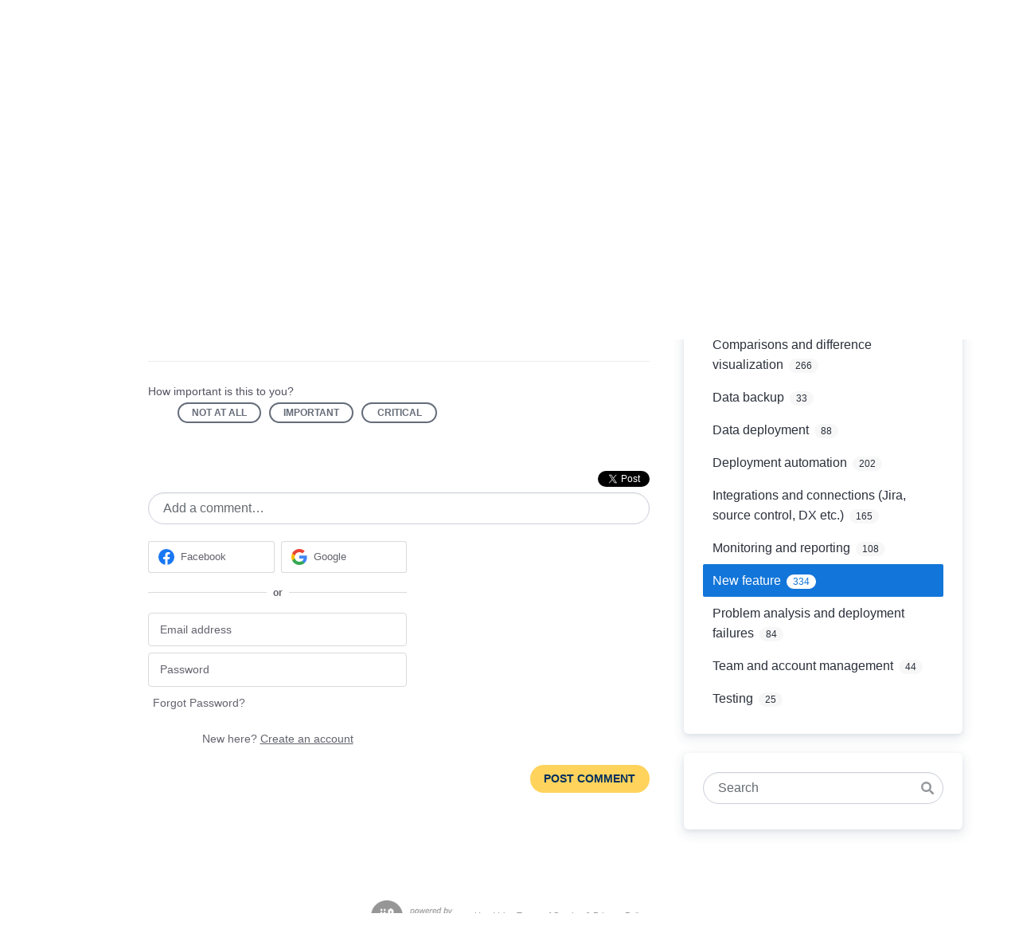

--- FILE ---
content_type: text/css; charset=utf-8
request_url: https://gearset.com/assets/uservoice.css
body_size: 18623
content:
@font-face{font-family:Inter;font-style:normal;font-weight:100;font-display:swap;src:url(https://assets.gearset.com/2025/01/29152845/Inter-Thin.woff2) format("woff2");unicode-range:U+0020-007F,U+00A0-00FF,U+20AC,U+20BC,U+2010,U+2013,U+2014,U+2018,U+2019,U+201A,U+201C,U+201D,U+201E,U+2039,U+203A,U+2026,U+2022,U+005C,U+005B-005D,U+007B-007D,U+003C-003E,U+0060,U+007C,U+007E,U+00A7,U+00D7,U+2190-2193}@font-face{font-family:Inter;font-style:italic;font-weight:100;font-display:swap;src:url(https://assets.gearset.com/2025/01/29152843/Inter-ThinItalic.woff2) format("woff2");unicode-range:U+0020-007F,U+00A0-00FF,U+20AC,U+20BC,U+2010,U+2013,U+2014,U+2018,U+2019,U+201A,U+201C,U+201D,U+201E,U+2039,U+203A,U+2026,U+2022,U+005C,U+005B-005D,U+007B-007D,U+003C-003E,U+0060,U+007C,U+007E,U+00A7,U+00D7,U+2190-2193}@font-face{font-family:Inter;font-style:normal;font-weight:200;font-display:swap;src:url(https://assets.gearset.com/2025/01/29152904/Inter-ExtraLight.woff2) format("woff2");unicode-range:U+0020-007F,U+00A0-00FF,U+20AC,U+20BC,U+2010,U+2013,U+2014,U+2018,U+2019,U+201A,U+201C,U+201D,U+201E,U+2039,U+203A,U+2026,U+2022,U+005C,U+005B-005D,U+007B-007D,U+003C-003E,U+0060,U+007C,U+007E,U+00A7,U+00D7,U+2190-2193}@font-face{font-family:Inter;font-style:italic;font-weight:200;font-display:swap;src:url(https://assets.gearset.com/2025/01/29152902/Inter-ExtraLightItalic.woff2) format("woff2");unicode-range:U+0020-007F,U+00A0-00FF,U+20AC,U+20BC,U+2010,U+2013,U+2014,U+2018,U+2019,U+201A,U+201C,U+201D,U+201E,U+2039,U+203A,U+2026,U+2022,U+005C,U+005B-005D,U+007B-007D,U+003C-003E,U+0060,U+007C,U+007E,U+00A7,U+00D7,U+2190-2193}@font-face{font-family:Inter;font-style:normal;font-weight:300;font-display:swap;src:url(https://assets.gearset.com/2025/01/29152858/Inter-Light.woff2) format("woff2");unicode-range:U+0020-007F,U+00A0-00FF,U+20AC,U+20BC,U+2010,U+2013,U+2014,U+2018,U+2019,U+201A,U+201C,U+201D,U+201E,U+2039,U+203A,U+2026,U+2022,U+005C,U+005B-005D,U+007B-007D,U+003C-003E,U+0060,U+007C,U+007E,U+00A7,U+00D7,U+2190-2193}@font-face{font-family:Inter;font-style:italic;font-weight:300;font-display:swap;src:url(https://assets.gearset.com/2025/01/29152856/Inter-LightItalic.woff2) format("woff2");unicode-range:U+0020-007F,U+00A0-00FF,U+20AC,U+20BC,U+2010,U+2013,U+2014,U+2018,U+2019,U+201A,U+201C,U+201D,U+201E,U+2039,U+203A,U+2026,U+2022,U+005C,U+005B-005D,U+007B-007D,U+003C-003E,U+0060,U+007C,U+007E,U+00A7,U+00D7,U+2190-2193}@font-face{font-family:Inter;font-style:normal;font-weight:400;font-display:swap;src:url(https://assets.gearset.com/2025/01/29152850/Inter-Regular.woff2) format("woff2");unicode-range:U+0020-007F,U+00A0-00FF,U+20AC,U+20BC,U+2010,U+2013,U+2014,U+2018,U+2019,U+201A,U+201C,U+201D,U+201E,U+2039,U+203A,U+2026,U+2022,U+005C,U+005B-005D,U+007B-007D,U+003C-003E,U+0060,U+007C,U+007E,U+00A7,U+00D7,U+2190-2193}@font-face{font-family:Inter;font-style:italic;font-weight:400;font-display:swap;src:url(https://assets.gearset.com/2025/01/29152900/Inter-Italic.woff2) format("woff2");unicode-range:U+0020-007F,U+00A0-00FF,U+20AC,U+20BC,U+2010,U+2013,U+2014,U+2018,U+2019,U+201A,U+201C,U+201D,U+201E,U+2039,U+203A,U+2026,U+2022,U+005C,U+005B-005D,U+007B-007D,U+003C-003E,U+0060,U+007C,U+007E,U+00A7,U+00D7,U+2190-2193}@font-face{font-family:Inter;font-style:normal;font-weight:500;font-display:swap;src:url(https://assets.gearset.com/2025/01/29152854/Inter-Medium.woff2) format("woff2");unicode-range:U+0020-007F,U+00A0-00FF,U+20AC,U+20BC,U+2010,U+2013,U+2014,U+2018,U+2019,U+201A,U+201C,U+201D,U+201E,U+2039,U+203A,U+2026,U+2022,U+005C,U+005B-005D,U+007B-007D,U+003C-003E,U+0060,U+007C,U+007E,U+00A7,U+00D7,U+2190-2193}@font-face{font-family:Inter;font-style:italic;font-weight:500;font-display:swap;src:url(https://assets.gearset.com/2025/01/29152852/Inter-MediumItalic.woff2) format("woff2");unicode-range:U+0020-007F,U+00A0-00FF,U+20AC,U+20BC,U+2010,U+2013,U+2014,U+2018,U+2019,U+201A,U+201C,U+201D,U+201E,U+2039,U+203A,U+2026,U+2022,U+005C,U+005B-005D,U+007B-007D,U+003C-003E,U+0060,U+007C,U+007E,U+00A7,U+00D7,U+2190-2193}@font-face{font-family:Inter;font-style:normal;font-weight:600;font-display:swap;src:url(https://assets.gearset.com/2025/01/29152848/Inter-SemiBold.woff2) format("woff2");unicode-range:U+0020-007F,U+00A0-00FF,U+20AC,U+20BC,U+2010,U+2013,U+2014,U+2018,U+2019,U+201A,U+201C,U+201D,U+201E,U+2039,U+203A,U+2026,U+2022,U+005C,U+005B-005D,U+007B-007D,U+003C-003E,U+0060,U+007C,U+007E,U+00A7,U+00D7,U+2190-2193}@font-face{font-family:Inter;font-style:italic;font-weight:600;font-display:swap;src:url(https://assets.gearset.com/2025/01/29152847/Inter-SemiBoldItalic.woff2) format("woff2");unicode-range:U+0020-007F,U+00A0-00FF,U+20AC,U+20BC,U+2010,U+2013,U+2014,U+2018,U+2019,U+201A,U+201C,U+201D,U+201E,U+2039,U+203A,U+2026,U+2022,U+005C,U+005B-005D,U+007B-007D,U+003C-003E,U+0060,U+007C,U+007E,U+00A7,U+00D7,U+2190-2193}@font-face{font-family:Inter;font-style:normal;font-weight:700;font-display:swap;src:url(https://assets.gearset.com/2025/01/29152911/Inter-Bold.woff2) format("woff2");unicode-range:U+0020-007F,U+00A0-00FF,U+20AC,U+20BC,U+2010,U+2013,U+2014,U+2018,U+2019,U+201A,U+201C,U+201D,U+201E,U+2039,U+203A,U+2026,U+2022,U+005C,U+005B-005D,U+007B-007D,U+003C-003E,U+0060,U+007C,U+007E,U+00A7,U+00D7,U+2190-2193}@font-face{font-family:Inter;font-style:italic;font-weight:700;font-display:swap;src:url(https://assets.gearset.com/2025/01/29152909/Inter-BoldItalic.woff2) format("woff2");unicode-range:U+0020-007F,U+00A0-00FF,U+20AC,U+20BC,U+2010,U+2013,U+2014,U+2018,U+2019,U+201A,U+201C,U+201D,U+201E,U+2039,U+203A,U+2026,U+2022,U+005C,U+005B-005D,U+007B-007D,U+003C-003E,U+0060,U+007C,U+007E,U+00A7,U+00D7,U+2190-2193}@font-face{font-family:Inter;font-style:normal;font-weight:800;font-display:swap;src:url(https://assets.gearset.com/2025/01/29152907/Inter-ExtraBold.woff2) format("woff2");unicode-range:U+0020-007F,U+00A0-00FF,U+20AC,U+20BC,U+2010,U+2013,U+2014,U+2018,U+2019,U+201A,U+201C,U+201D,U+201E,U+2039,U+203A,U+2026,U+2022,U+005C,U+005B-005D,U+007B-007D,U+003C-003E,U+0060,U+007C,U+007E,U+00A7,U+00D7,U+2190-2193}@font-face{font-family:Inter;font-style:italic;font-weight:800;font-display:swap;src:url(https://assets.gearset.com/2025/01/29152905/Inter-ExtraBoldItalic.woff2) format("woff2");unicode-range:U+0020-007F,U+00A0-00FF,U+20AC,U+20BC,U+2010,U+2013,U+2014,U+2018,U+2019,U+201A,U+201C,U+201D,U+201E,U+2039,U+203A,U+2026,U+2022,U+005C,U+005B-005D,U+007B-007D,U+003C-003E,U+0060,U+007C,U+007E,U+00A7,U+00D7,U+2190-2193}@font-face{font-family:Inter;font-style:normal;font-weight:900;font-display:swap;src:url(https://assets.gearset.com/2025/01/29152915/Inter-Black.woff2) format("woff2");unicode-range:U+0020-007F,U+00A0-00FF,U+20AC,U+20BC,U+2010,U+2013,U+2014,U+2018,U+2019,U+201A,U+201C,U+201D,U+201E,U+2039,U+203A,U+2026,U+2022,U+005C,U+005B-005D,U+007B-007D,U+003C-003E,U+0060,U+007C,U+007E,U+00A7,U+00D7,U+2190-2193}@font-face{font-family:Inter;font-style:italic;font-weight:900;font-display:swap;src:url(https://assets.gearset.com/2025/01/29152913/Inter-BlackItalic.woff2) format("woff2");unicode-range:U+0020-007F,U+00A0-00FF,U+20AC,U+20BC,U+2010,U+2013,U+2014,U+2018,U+2019,U+201A,U+201C,U+201D,U+201E,U+2039,U+203A,U+2026,U+2022,U+005C,U+005B-005D,U+007B-007D,U+003C-003E,U+0060,U+007C,U+007E,U+00A7,U+00D7,U+2190-2193}@font-face{font-family:Cousine;font-style:normal;font-weight:400;font-display:swap;src:url(https://assets.gearset.com/2025/01/29152917/Cousine-Regular.woff2) format("woff2");unicode-range:U+0020-007F,U+00A0-00FF,U+20AC,U+20BC,U+2010,U+2013,U+2014,U+2018,U+2019,U+201A,U+201C,U+201D,U+201E,U+2039,U+203A,U+2026,U+2022,U+005C,U+005B-005D,U+007B-007D,U+003C-003E,U+0060,U+007C,U+007E,U+00A7,U+00D7,U+2190-2193}@font-face{font-family:Cousine;font-style:normal;font-weight:700;font-display:swap;src:url(https://assets.gearset.com/2025/01/29152919/Cousine-Bold.woff2) format("woff2");unicode-range:U+0020-007F,U+00A0-00FF,U+20AC,U+20BC,U+2010,U+2013,U+2014,U+2018,U+2019,U+201A,U+201C,U+201D,U+201E,U+2039,U+203A,U+2026,U+2022,U+005C,U+005B-005D,U+007B-007D,U+003C-003E,U+0060,U+007C,U+007E,U+00A7,U+00D7,U+2190-2193}.button,body .uvStyle-button,.file-cta,.file-name,.select select,.textarea,.input,form .uvField,.uvUserSettingsFieldset .uvField,.uvModuleSection-search .uvField{-moz-appearance:none;-webkit-appearance:none;align-items:center;border:1px solid transparent;border-radius:4px;box-shadow:none;display:inline-flex;font-size:1rem;height:2.5em;justify-content:flex-start;line-height:1.5;padding-bottom:calc(.5em - 1px);padding-left:calc(.75em - 1px);padding-right:calc(.75em - 1px);padding-top:calc(.5em - 1px);position:relative;vertical-align:top}.button:focus,body .uvStyle-button:focus,.file-cta:focus,.file-name:focus,.select select:focus,.textarea:focus,.input:focus,form .uvField:focus,.uvUserSettingsFieldset .uvField:focus,.uvModuleSection-search .uvField:focus,.is-focused.button,body .is-focused.uvStyle-button,.is-focused.file-cta,.is-focused.file-name,.select select.is-focused,.is-focused.textarea,.is-focused.input,form .is-focused.uvField,.uvUserSettingsFieldset .is-focused.uvField,.uvModuleSection-search .is-focused.uvField,.button:active,body .uvStyle-button:active,.file-cta:active,.file-name:active,.select select:active,.textarea:active,.input:active,form .uvField:active,.uvUserSettingsFieldset .uvField:active,.uvModuleSection-search .uvField:active,.is-active.button,body .is-active.uvStyle-button,.is-active.file-cta,.is-active.file-name,.select select.is-active,.is-active.textarea,.is-active.input,form .is-active.uvField,.uvUserSettingsFieldset .is-active.uvField,.uvModuleSection-search .is-active.uvField{outline:none}[disabled].button,body [disabled].uvStyle-button,[disabled].file-cta,[disabled].file-name,.select select[disabled],[disabled].textarea,[disabled].input,form [disabled].uvField,.uvUserSettingsFieldset [disabled].uvField,.uvModuleSection-search [disabled].uvField,fieldset[disabled] .button,fieldset[disabled] body .uvStyle-button,body fieldset[disabled] .uvStyle-button,fieldset[disabled] .file-cta,fieldset[disabled] .file-name,fieldset[disabled] .select select,.select fieldset[disabled] select,fieldset[disabled] .textarea,fieldset[disabled] .input,fieldset[disabled] form .uvField,form fieldset[disabled] .uvField,fieldset[disabled] .uvUserSettingsFieldset .uvField,.uvUserSettingsFieldset fieldset[disabled] .uvField,fieldset[disabled] .uvModuleSection-search .uvField,.uvModuleSection-search fieldset[disabled] .uvField{cursor:not-allowed}.button,body .uvStyle-button,.file{-webkit-touch-callout:none;-webkit-user-select:none;-moz-user-select:none;user-select:none}.select:not(.is-multiple):not(.is-loading):after{border:3px solid transparent;border-radius:2px;border-right:0;border-top:0;content:" ";display:block;height:.625em;margin-top:-.4375em;pointer-events:none;position:absolute;top:50%;transform:rotate(-45deg);transform-origin:center;width:.625em}.notification:not(:last-child),.uvFiltersExplanation:not(:last-child),.box:not(:last-child),.sc-uv-auth-h .uv-auth-container.uv-auth-card.sc-uv-auth:not(:last-child),.uvIdeaVoteFormToggle:not(:last-child),.uvModule:not(:last-child){margin-bottom:3.5rem}.button.is-loading:after,body .is-loading.uvStyle-button:after,.control.is-loading:after,.select.is-loading:after{animation:spinAround .5s infinite linear;border:2px solid #cbcfda;border-radius:9999px;border-right-color:transparent;border-top-color:transparent;content:"";display:block;height:1em;position:relative;width:1em}/*! minireset.css v0.0.6 | MIT License | github.com/jgthms/minireset.css */html,body,p,ol,ul,li,dl,dt,dd,blockquote,figure,fieldset,legend,textarea,pre,iframe,hr,h1,h2,h3,h4,h5,h6{margin:0;padding:0}h1,h2,h3,h4,h5,h6{font-size:100%;font-weight:400}ul{list-style:none}button,input,select,textarea{margin:0}html{box-sizing:border-box}*,*:before,*:after{box-sizing:inherit}img,video{height:auto;max-width:100%}iframe{border:0}table{border-collapse:collapse;border-spacing:0}td,th{padding:0}td:not([align]),th:not([align]){text-align:inherit}html{background-color:#fff;font-size:16px;-moz-osx-font-smoothing:grayscale;-webkit-font-smoothing:antialiased;min-width:300px;overflow-x:hidden;overflow-y:scroll;text-rendering:optimizeLegibility;-webkit-text-size-adjust:100%;-moz-text-size-adjust:100%;text-size-adjust:100%}article,aside,figure,footer,header,hgroup,section{display:block}body,button,input,optgroup,select,textarea{font-family:Inter,-apple-system,BlinkMacSystemFont,Segoe UI,Helvetica Neue,Helvetica,Arial,sans-serif,"Apple Color Emoji","Segoe UI Emoji"}code,pre{-moz-osx-font-smoothing:auto;-webkit-font-smoothing:auto;font-family:Cousine,monospace}body{color:#2a303b;font-size:1em;font-weight:400;line-height:1.5}a{color:#1275d9;cursor:pointer;text-decoration:none}a strong{color:currentColor}a:hover{color:#363636}code{background-color:#f7f7f7;color:#a03737;font-size:.875em;font-weight:400;padding:.25em}hr{background-color:#f7f7f7;border:none;display:block;height:2px;margin:1.5rem 0}img{height:auto;max-width:100%}input[type=checkbox],input[type=radio]{vertical-align:baseline}small{font-size:.875em}span{font-style:inherit;font-weight:inherit}strong{color:inherit;font-weight:700}fieldset{border:none}pre{-webkit-overflow-scrolling:touch;background-color:#f7f7f7;color:#2a303b;font-size:.875em;overflow-x:auto;padding:1.25rem 1.5rem;white-space:pre;word-wrap:normal}pre code{background-color:transparent;color:currentColor;font-size:1em;padding:0}table td,table th{vertical-align:top}table td:not([align]),table th:not([align]){text-align:inherit}table th{color:inherit}.select select,.textarea,.input,form .uvField,.uvUserSettingsFieldset .uvField,.uvModuleSection-search .uvField{background-color:#fff;border-color:#cbcfda;border-radius:4px;color:#2a303b}.select select::-moz-placeholder,.textarea::-moz-placeholder,.input::-moz-placeholder,form .uvField::-moz-placeholder,.uvUserSettingsFieldset .uvField::-moz-placeholder,.uvModuleSection-search .uvField::-moz-placeholder{color:rgba(42,48,59,.3)}.select select::-webkit-input-placeholder,.textarea::-webkit-input-placeholder,.input::-webkit-input-placeholder,form .uvField::-webkit-input-placeholder,.uvUserSettingsFieldset .uvField::-webkit-input-placeholder,.uvModuleSection-search .uvField::-webkit-input-placeholder{color:rgba(42,48,59,.3)}.select select:-moz-placeholder,.textarea:-moz-placeholder,.input:-moz-placeholder,form .uvField:-moz-placeholder,.uvUserSettingsFieldset .uvField:-moz-placeholder,.uvModuleSection-search .uvField:-moz-placeholder{color:rgba(42,48,59,.3)}.select select:-ms-input-placeholder,.textarea:-ms-input-placeholder,.input:-ms-input-placeholder,form .uvField:-ms-input-placeholder,.uvUserSettingsFieldset .uvField:-ms-input-placeholder,.uvModuleSection-search .uvField:-ms-input-placeholder{color:rgba(42,48,59,.3)}.select select:hover,.textarea:hover,.input:hover,form .uvField:hover,.uvUserSettingsFieldset .uvField:hover,.uvModuleSection-search .uvField:hover,.select select.is-hovered,.is-hovered.textarea,.is-hovered.input,form .is-hovered.uvField,.uvUserSettingsFieldset .is-hovered.uvField,.uvModuleSection-search .is-hovered.uvField{border-color:#656c79}.select select:focus,.textarea:focus,.input:focus,form .uvField:focus,.uvUserSettingsFieldset .uvField:focus,.uvModuleSection-search .uvField:focus,.select select.is-focused,.is-focused.textarea,.is-focused.input,form .is-focused.uvField,.uvUserSettingsFieldset .is-focused.uvField,.uvModuleSection-search .is-focused.uvField,.select select:active,.textarea:active,.input:active,form .uvField:active,.uvUserSettingsFieldset .uvField:active,.uvModuleSection-search .uvField:active,.select select.is-active,.is-active.textarea,.is-active.input,form .is-active.uvField,.uvUserSettingsFieldset .is-active.uvField,.uvModuleSection-search .is-active.uvField{border-color:#1275d9;box-shadow:0 0 0 .125em rgba(18,117,217,.25)}.select select[disabled],[disabled].textarea,[disabled].input,form [disabled].uvField,.uvUserSettingsFieldset [disabled].uvField,.uvModuleSection-search [disabled].uvField,fieldset[disabled] .select select,.select fieldset[disabled] select,fieldset[disabled] .textarea,fieldset[disabled] .input,fieldset[disabled] form .uvField,form fieldset[disabled] .uvField,fieldset[disabled] .uvUserSettingsFieldset .uvField,.uvUserSettingsFieldset fieldset[disabled] .uvField,fieldset[disabled] .uvModuleSection-search .uvField,.uvModuleSection-search fieldset[disabled] .uvField{background-color:#f7f7f7;border-color:#f7f7f7;box-shadow:none;color:#414959}.select select[disabled]::-moz-placeholder,[disabled].textarea::-moz-placeholder,[disabled].input::-moz-placeholder,form [disabled].uvField::-moz-placeholder,.uvUserSettingsFieldset [disabled].uvField::-moz-placeholder,.uvModuleSection-search [disabled].uvField::-moz-placeholder,fieldset[disabled] .select select::-moz-placeholder,.select fieldset[disabled] select::-moz-placeholder,fieldset[disabled] .textarea::-moz-placeholder,fieldset[disabled] .input::-moz-placeholder,fieldset[disabled] form .uvField::-moz-placeholder,form fieldset[disabled] .uvField::-moz-placeholder,fieldset[disabled] .uvUserSettingsFieldset .uvField::-moz-placeholder,.uvUserSettingsFieldset fieldset[disabled] .uvField::-moz-placeholder,fieldset[disabled] .uvModuleSection-search .uvField::-moz-placeholder,.uvModuleSection-search fieldset[disabled] .uvField::-moz-placeholder{color:rgba(65,73,89,.3)}.select select[disabled]::-webkit-input-placeholder,[disabled].textarea::-webkit-input-placeholder,[disabled].input::-webkit-input-placeholder,form [disabled].uvField::-webkit-input-placeholder,.uvUserSettingsFieldset [disabled].uvField::-webkit-input-placeholder,.uvModuleSection-search [disabled].uvField::-webkit-input-placeholder,fieldset[disabled] .select select::-webkit-input-placeholder,.select fieldset[disabled] select::-webkit-input-placeholder,fieldset[disabled] .textarea::-webkit-input-placeholder,fieldset[disabled] .input::-webkit-input-placeholder,fieldset[disabled] form .uvField::-webkit-input-placeholder,form fieldset[disabled] .uvField::-webkit-input-placeholder,fieldset[disabled] .uvUserSettingsFieldset .uvField::-webkit-input-placeholder,.uvUserSettingsFieldset fieldset[disabled] .uvField::-webkit-input-placeholder,fieldset[disabled] .uvModuleSection-search .uvField::-webkit-input-placeholder,.uvModuleSection-search fieldset[disabled] .uvField::-webkit-input-placeholder{color:rgba(65,73,89,.3)}.select select[disabled]:-moz-placeholder,[disabled].textarea:-moz-placeholder,[disabled].input:-moz-placeholder,form [disabled].uvField:-moz-placeholder,.uvUserSettingsFieldset [disabled].uvField:-moz-placeholder,.uvModuleSection-search [disabled].uvField:-moz-placeholder,fieldset[disabled] .select select:-moz-placeholder,.select fieldset[disabled] select:-moz-placeholder,fieldset[disabled] .textarea:-moz-placeholder,fieldset[disabled] .input:-moz-placeholder,fieldset[disabled] form .uvField:-moz-placeholder,form fieldset[disabled] .uvField:-moz-placeholder,fieldset[disabled] .uvUserSettingsFieldset .uvField:-moz-placeholder,.uvUserSettingsFieldset fieldset[disabled] .uvField:-moz-placeholder,fieldset[disabled] .uvModuleSection-search .uvField:-moz-placeholder,.uvModuleSection-search fieldset[disabled] .uvField:-moz-placeholder{color:rgba(65,73,89,.3)}.select select[disabled]:-ms-input-placeholder,[disabled].textarea:-ms-input-placeholder,[disabled].input:-ms-input-placeholder,form [disabled].uvField:-ms-input-placeholder,.uvUserSettingsFieldset [disabled].uvField:-ms-input-placeholder,.uvModuleSection-search [disabled].uvField:-ms-input-placeholder,fieldset[disabled] .select select:-ms-input-placeholder,.select fieldset[disabled] select:-ms-input-placeholder,fieldset[disabled] .textarea:-ms-input-placeholder,fieldset[disabled] .input:-ms-input-placeholder,fieldset[disabled] form .uvField:-ms-input-placeholder,form fieldset[disabled] .uvField:-ms-input-placeholder,fieldset[disabled] .uvUserSettingsFieldset .uvField:-ms-input-placeholder,.uvUserSettingsFieldset fieldset[disabled] .uvField:-ms-input-placeholder,fieldset[disabled] .uvModuleSection-search .uvField:-ms-input-placeholder,.uvModuleSection-search fieldset[disabled] .uvField:-ms-input-placeholder{color:rgba(65,73,89,.3)}.textarea,.input,form .uvField,.uvUserSettingsFieldset .uvField,.uvModuleSection-search .uvField{box-shadow:inset 0 .0625em .125em rgba(10,10,10,.05);max-width:100%;width:100%}[readonly].textarea,[readonly].input,form [readonly].uvField,.uvUserSettingsFieldset [readonly].uvField,.uvModuleSection-search [readonly].uvField{box-shadow:none}.is-white.textarea,.is-white.input,form .is-white.uvField,.uvUserSettingsFieldset .is-white.uvField,.uvModuleSection-search .is-white.uvField{border-color:#fff}.is-white.textarea:focus,.is-white.input:focus,form .is-white.uvField:focus,.uvUserSettingsFieldset .is-white.uvField:focus,.uvModuleSection-search .is-white.uvField:focus,.is-white.is-focused.textarea,.is-white.is-focused.input,form .is-white.is-focused.uvField,.uvUserSettingsFieldset .is-white.is-focused.uvField,.uvModuleSection-search .is-white.is-focused.uvField,.is-white.textarea:active,.is-white.input:active,form .is-white.uvField:active,.uvUserSettingsFieldset .is-white.uvField:active,.uvModuleSection-search .is-white.uvField:active,.is-white.is-active.textarea,.is-white.is-active.input,form .is-white.is-active.uvField,.uvUserSettingsFieldset .is-white.is-active.uvField,.uvModuleSection-search .is-white.is-active.uvField{box-shadow:0 0 0 .125em rgba(255,255,255,.25)}.is-black.textarea,.is-black.input,form .is-black.uvField,.uvUserSettingsFieldset .is-black.uvField,.uvModuleSection-search .is-black.uvField{border-color:#0a0a0a}.is-black.textarea:focus,.is-black.input:focus,form .is-black.uvField:focus,.uvUserSettingsFieldset .is-black.uvField:focus,.uvModuleSection-search .is-black.uvField:focus,.is-black.is-focused.textarea,.is-black.is-focused.input,form .is-black.is-focused.uvField,.uvUserSettingsFieldset .is-black.is-focused.uvField,.uvModuleSection-search .is-black.is-focused.uvField,.is-black.textarea:active,.is-black.input:active,form .is-black.uvField:active,.uvUserSettingsFieldset .is-black.uvField:active,.uvModuleSection-search .is-black.uvField:active,.is-black.is-active.textarea,.is-black.is-active.input,form .is-black.is-active.uvField,.uvUserSettingsFieldset .is-black.is-active.uvField,.uvModuleSection-search .is-black.is-active.uvField{box-shadow:0 0 0 .125em rgba(10,10,10,.25)}.is-orange.textarea,body .textarea.uvStyle-button,.is-orange.input,body .input.uvStyle-button,form .is-orange.uvField,form body .uvField.uvStyle-button,body form .uvField.uvStyle-button,.uvUserSettingsFieldset .is-orange.uvField,.uvUserSettingsFieldset body .uvField.uvStyle-button,body .uvUserSettingsFieldset .uvField.uvStyle-button,.uvModuleSection-search .is-orange.uvField,.uvModuleSection-search body .uvField.uvStyle-button,body .uvModuleSection-search .uvField.uvStyle-button{border-color:#ffd35c}.is-orange.textarea:focus,body .textarea.uvStyle-button:focus,.is-orange.input:focus,body .input.uvStyle-button:focus,form .is-orange.uvField:focus,form body .uvField.uvStyle-button:focus,body form .uvField.uvStyle-button:focus,.uvUserSettingsFieldset .is-orange.uvField:focus,.uvUserSettingsFieldset body .uvField.uvStyle-button:focus,body .uvUserSettingsFieldset .uvField.uvStyle-button:focus,.uvModuleSection-search .is-orange.uvField:focus,.uvModuleSection-search body .uvField.uvStyle-button:focus,body .uvModuleSection-search .uvField.uvStyle-button:focus,.is-orange.is-focused.textarea,body .is-focused.textarea.uvStyle-button,.is-orange.is-focused.input,body .is-focused.input.uvStyle-button,form .is-orange.is-focused.uvField,form body .is-focused.uvField.uvStyle-button,body form .is-focused.uvField.uvStyle-button,.uvUserSettingsFieldset .is-orange.is-focused.uvField,.uvUserSettingsFieldset body .is-focused.uvField.uvStyle-button,body .uvUserSettingsFieldset .is-focused.uvField.uvStyle-button,.uvModuleSection-search .is-orange.is-focused.uvField,.uvModuleSection-search body .is-focused.uvField.uvStyle-button,body .uvModuleSection-search .is-focused.uvField.uvStyle-button,.is-orange.textarea:active,body .textarea.uvStyle-button:active,.is-orange.input:active,body .input.uvStyle-button:active,form .is-orange.uvField:active,form body .uvField.uvStyle-button:active,body form .uvField.uvStyle-button:active,.uvUserSettingsFieldset .is-orange.uvField:active,.uvUserSettingsFieldset body .uvField.uvStyle-button:active,body .uvUserSettingsFieldset .uvField.uvStyle-button:active,.uvModuleSection-search .is-orange.uvField:active,.uvModuleSection-search body .uvField.uvStyle-button:active,body .uvModuleSection-search .uvField.uvStyle-button:active,.is-orange.is-active.textarea,body .is-active.textarea.uvStyle-button,.is-orange.is-active.input,body .is-active.input.uvStyle-button,form .is-orange.is-active.uvField,form body .is-active.uvField.uvStyle-button,body form .is-active.uvField.uvStyle-button,.uvUserSettingsFieldset .is-orange.is-active.uvField,.uvUserSettingsFieldset body .is-active.uvField.uvStyle-button,body .uvUserSettingsFieldset .is-active.uvField.uvStyle-button,.uvModuleSection-search .is-orange.is-active.uvField,.uvModuleSection-search body .is-active.uvField.uvStyle-button,body .uvModuleSection-search .is-active.uvField.uvStyle-button{box-shadow:0 0 0 .125em rgba(255,211,92,.25)}.is-gold.textarea,.is-gold.input,form .is-gold.uvField,.uvUserSettingsFieldset .is-gold.uvField,.uvModuleSection-search .is-gold.uvField{border-color:#ffb945}.is-gold.textarea:focus,.is-gold.input:focus,form .is-gold.uvField:focus,.uvUserSettingsFieldset .is-gold.uvField:focus,.uvModuleSection-search .is-gold.uvField:focus,.is-gold.is-focused.textarea,.is-gold.is-focused.input,form .is-gold.is-focused.uvField,.uvUserSettingsFieldset .is-gold.is-focused.uvField,.uvModuleSection-search .is-gold.is-focused.uvField,.is-gold.textarea:active,.is-gold.input:active,form .is-gold.uvField:active,.uvUserSettingsFieldset .is-gold.uvField:active,.uvModuleSection-search .is-gold.uvField:active,.is-gold.is-active.textarea,.is-gold.is-active.input,form .is-gold.is-active.uvField,.uvUserSettingsFieldset .is-gold.is-active.uvField,.uvModuleSection-search .is-gold.is-active.uvField{box-shadow:0 0 0 .125em rgba(255,185,69,.25)}.is-navy.textarea,.is-navy.input,form .is-navy.uvField,.uvUserSettingsFieldset .is-navy.uvField,.uvModuleSection-search .is-navy.uvField{border-color:#00305d}.is-navy.textarea:focus,.is-navy.input:focus,form .is-navy.uvField:focus,.uvUserSettingsFieldset .is-navy.uvField:focus,.uvModuleSection-search .is-navy.uvField:focus,.is-navy.is-focused.textarea,.is-navy.is-focused.input,form .is-navy.is-focused.uvField,.uvUserSettingsFieldset .is-navy.is-focused.uvField,.uvModuleSection-search .is-navy.is-focused.uvField,.is-navy.textarea:active,.is-navy.input:active,form .is-navy.uvField:active,.uvUserSettingsFieldset .is-navy.uvField:active,.uvModuleSection-search .is-navy.uvField:active,.is-navy.is-active.textarea,.is-navy.is-active.input,form .is-navy.is-active.uvField,.uvUserSettingsFieldset .is-navy.is-active.uvField,.uvModuleSection-search .is-navy.is-active.uvField{box-shadow:0 0 0 .125em rgba(0,48,93,.25)}.is-navy-dark.textarea,.is-navy-dark.input,form .is-navy-dark.uvField,.uvUserSettingsFieldset .is-navy-dark.uvField,.uvModuleSection-search .is-navy-dark.uvField{border-color:#002446}.is-navy-dark.textarea:focus,.is-navy-dark.input:focus,form .is-navy-dark.uvField:focus,.uvUserSettingsFieldset .is-navy-dark.uvField:focus,.uvModuleSection-search .is-navy-dark.uvField:focus,.is-navy-dark.is-focused.textarea,.is-navy-dark.is-focused.input,form .is-navy-dark.is-focused.uvField,.uvUserSettingsFieldset .is-navy-dark.is-focused.uvField,.uvModuleSection-search .is-navy-dark.is-focused.uvField,.is-navy-dark.textarea:active,.is-navy-dark.input:active,form .is-navy-dark.uvField:active,.uvUserSettingsFieldset .is-navy-dark.uvField:active,.uvModuleSection-search .is-navy-dark.uvField:active,.is-navy-dark.is-active.textarea,.is-navy-dark.is-active.input,form .is-navy-dark.is-active.uvField,.uvUserSettingsFieldset .is-navy-dark.is-active.uvField,.uvModuleSection-search .is-navy-dark.is-active.uvField{box-shadow:0 0 0 .125em rgba(0,36,70,.25)}.is-blue.textarea,.is-blue.input,form .is-blue.uvField,.uvUserSettingsFieldset .is-blue.uvField,.uvModuleSection-search .is-blue.uvField{border-color:#1275d9}.is-blue.textarea:focus,.is-blue.input:focus,form .is-blue.uvField:focus,.uvUserSettingsFieldset .is-blue.uvField:focus,.uvModuleSection-search .is-blue.uvField:focus,.is-blue.is-focused.textarea,.is-blue.is-focused.input,form .is-blue.is-focused.uvField,.uvUserSettingsFieldset .is-blue.is-focused.uvField,.uvModuleSection-search .is-blue.is-focused.uvField,.is-blue.textarea:active,.is-blue.input:active,form .is-blue.uvField:active,.uvUserSettingsFieldset .is-blue.uvField:active,.uvModuleSection-search .is-blue.uvField:active,.is-blue.is-active.textarea,.is-blue.is-active.input,form .is-blue.is-active.uvField,.uvUserSettingsFieldset .is-blue.is-active.uvField,.uvModuleSection-search .is-blue.is-active.uvField{box-shadow:0 0 0 .125em rgba(18,117,217,.25)}.is-cyan.textarea,.is-cyan.input,form .is-cyan.uvField,.uvUserSettingsFieldset .is-cyan.uvField,.uvModuleSection-search .is-cyan.uvField{border-color:#00e6ff}.is-cyan.textarea:focus,.is-cyan.input:focus,form .is-cyan.uvField:focus,.uvUserSettingsFieldset .is-cyan.uvField:focus,.uvModuleSection-search .is-cyan.uvField:focus,.is-cyan.is-focused.textarea,.is-cyan.is-focused.input,form .is-cyan.is-focused.uvField,.uvUserSettingsFieldset .is-cyan.is-focused.uvField,.uvModuleSection-search .is-cyan.is-focused.uvField,.is-cyan.textarea:active,.is-cyan.input:active,form .is-cyan.uvField:active,.uvUserSettingsFieldset .is-cyan.uvField:active,.uvModuleSection-search .is-cyan.uvField:active,.is-cyan.is-active.textarea,.is-cyan.is-active.input,form .is-cyan.is-active.uvField,.uvUserSettingsFieldset .is-cyan.is-active.uvField,.uvModuleSection-search .is-cyan.is-active.uvField{box-shadow:0 0 0 .125em rgba(0,230,255,.25)}.is-light-blue.textarea,.is-light-blue.input,form .is-light-blue.uvField,.uvUserSettingsFieldset .is-light-blue.uvField,.uvModuleSection-search .is-light-blue.uvField{border-color:#7aceed}.is-light-blue.textarea:focus,.is-light-blue.input:focus,form .is-light-blue.uvField:focus,.uvUserSettingsFieldset .is-light-blue.uvField:focus,.uvModuleSection-search .is-light-blue.uvField:focus,.is-light-blue.is-focused.textarea,.is-light-blue.is-focused.input,form .is-light-blue.is-focused.uvField,.uvUserSettingsFieldset .is-light-blue.is-focused.uvField,.uvModuleSection-search .is-light-blue.is-focused.uvField,.is-light-blue.textarea:active,.is-light-blue.input:active,form .is-light-blue.uvField:active,.uvUserSettingsFieldset .is-light-blue.uvField:active,.uvModuleSection-search .is-light-blue.uvField:active,.is-light-blue.is-active.textarea,.is-light-blue.is-active.input,form .is-light-blue.is-active.uvField,.uvUserSettingsFieldset .is-light-blue.is-active.uvField,.uvModuleSection-search .is-light-blue.is-active.uvField{box-shadow:0 0 0 .125em rgba(122,206,237,.25)}.is-devops-launchpad.textarea,.is-devops-launchpad.input,form .is-devops-launchpad.uvField,.uvUserSettingsFieldset .is-devops-launchpad.uvField,.uvModuleSection-search .is-devops-launchpad.uvField{border-color:#00e6ff}.is-devops-launchpad.textarea:focus,.is-devops-launchpad.input:focus,form .is-devops-launchpad.uvField:focus,.uvUserSettingsFieldset .is-devops-launchpad.uvField:focus,.uvModuleSection-search .is-devops-launchpad.uvField:focus,.is-devops-launchpad.is-focused.textarea,.is-devops-launchpad.is-focused.input,form .is-devops-launchpad.is-focused.uvField,.uvUserSettingsFieldset .is-devops-launchpad.is-focused.uvField,.uvModuleSection-search .is-devops-launchpad.is-focused.uvField,.is-devops-launchpad.textarea:active,.is-devops-launchpad.input:active,form .is-devops-launchpad.uvField:active,.uvUserSettingsFieldset .is-devops-launchpad.uvField:active,.uvModuleSection-search .is-devops-launchpad.uvField:active,.is-devops-launchpad.is-active.textarea,.is-devops-launchpad.is-active.input,form .is-devops-launchpad.is-active.uvField,.uvUserSettingsFieldset .is-devops-launchpad.is-active.uvField,.uvModuleSection-search .is-devops-launchpad.is-active.uvField{box-shadow:0 0 0 .125em rgba(0,230,255,.25)}.is-grey.textarea,.is-grey.input,form .is-grey.uvField,.uvUserSettingsFieldset .is-grey.uvField,.uvModuleSection-search .is-grey.uvField{border-color:#656c79}.is-grey.textarea:focus,.is-grey.input:focus,form .is-grey.uvField:focus,.uvUserSettingsFieldset .is-grey.uvField:focus,.uvModuleSection-search .is-grey.uvField:focus,.is-grey.is-focused.textarea,.is-grey.is-focused.input,form .is-grey.is-focused.uvField,.uvUserSettingsFieldset .is-grey.is-focused.uvField,.uvModuleSection-search .is-grey.is-focused.uvField,.is-grey.textarea:active,.is-grey.input:active,form .is-grey.uvField:active,.uvUserSettingsFieldset .is-grey.uvField:active,.uvModuleSection-search .is-grey.uvField:active,.is-grey.is-active.textarea,.is-grey.is-active.input,form .is-grey.is-active.uvField,.uvUserSettingsFieldset .is-grey.is-active.uvField,.uvModuleSection-search .is-grey.is-active.uvField{box-shadow:0 0 0 .125em rgba(101,108,121,.25)}.is-green.textarea,.is-green.input,form .is-green.uvField,.uvUserSettingsFieldset .is-green.uvField,.uvModuleSection-search .is-green.uvField{border-color:#3db088}.is-green.textarea:focus,.is-green.input:focus,form .is-green.uvField:focus,.uvUserSettingsFieldset .is-green.uvField:focus,.uvModuleSection-search .is-green.uvField:focus,.is-green.is-focused.textarea,.is-green.is-focused.input,form .is-green.is-focused.uvField,.uvUserSettingsFieldset .is-green.is-focused.uvField,.uvModuleSection-search .is-green.is-focused.uvField,.is-green.textarea:active,.is-green.input:active,form .is-green.uvField:active,.uvUserSettingsFieldset .is-green.uvField:active,.uvModuleSection-search .is-green.uvField:active,.is-green.is-active.textarea,.is-green.is-active.input,form .is-green.is-active.uvField,.uvUserSettingsFieldset .is-green.is-active.uvField,.uvModuleSection-search .is-green.is-active.uvField{box-shadow:0 0 0 .125em rgba(61,176,136,.25)}.is-red.textarea,.is-red.input,form .is-red.uvField,.uvUserSettingsFieldset .is-red.uvField,.uvModuleSection-search .is-red.uvField{border-color:#c75c5c}.is-red.textarea:focus,.is-red.input:focus,form .is-red.uvField:focus,.uvUserSettingsFieldset .is-red.uvField:focus,.uvModuleSection-search .is-red.uvField:focus,.is-red.is-focused.textarea,.is-red.is-focused.input,form .is-red.is-focused.uvField,.uvUserSettingsFieldset .is-red.is-focused.uvField,.uvModuleSection-search .is-red.is-focused.uvField,.is-red.textarea:active,.is-red.input:active,form .is-red.uvField:active,.uvUserSettingsFieldset .is-red.uvField:active,.uvModuleSection-search .is-red.uvField:active,.is-red.is-active.textarea,.is-red.is-active.input,form .is-red.is-active.uvField,.uvUserSettingsFieldset .is-red.is-active.uvField,.uvModuleSection-search .is-red.is-active.uvField{box-shadow:0 0 0 .125em rgba(199,92,92,.25)}.is-small.textarea,.is-small.input,form .is-small.uvField,.uvUserSettingsFieldset .is-small.uvField,.uvModuleSection-search .is-small.uvField{border-radius:2px;font-size:.875rem}.is-medium.textarea,.is-medium.input,form .is-medium.uvField,.uvUserSettingsFieldset .is-medium.uvField,.uvModuleSection-search .is-medium.uvField{font-size:1rem}.is-large.textarea,.is-large.input,form .is-large.uvField,.uvUserSettingsFieldset .is-large.uvField,.uvModuleSection-search .is-large.uvField{font-size:1.25rem}.is-fullwidth.textarea,.is-fullwidth.input,form .is-fullwidth.uvField,.uvUserSettingsFieldset .is-fullwidth.uvField,.uvModuleSection-search .is-fullwidth.uvField{display:block;width:100%}.is-inline.textarea,.is-inline.input,form .is-inline.uvField,.uvUserSettingsFieldset .is-inline.uvField,.uvModuleSection-search .is-inline.uvField{display:inline;width:auto}.input.is-rounded,body .input.uvStyle-button,form .uvField,.uvUserSettingsFieldset .uvField,.uvModuleSection-search .uvField{border-radius:9999px;padding-left:calc(1.125em - 1px);padding-right:calc(1.125em - 1px)}.input.is-static,form .is-static.uvField,.uvUserSettingsFieldset .is-static.uvField,.uvModuleSection-search .is-static.uvField{background-color:transparent;border-color:transparent;box-shadow:none;padding-left:0;padding-right:0}.textarea{display:block;max-width:100%;min-width:100%;padding:calc(.75em - 1px);resize:vertical}.textarea:not([rows]){max-height:40em;min-height:8em}.textarea[rows]{height:initial}.textarea.has-fixed-size{resize:none}.radio,.checkbox{cursor:pointer;display:inline-block;line-height:1.25;position:relative}.radio input,.checkbox input{cursor:pointer}.radio:hover,.checkbox:hover{color:inherit}[disabled].radio,[disabled].checkbox,fieldset[disabled] .radio,fieldset[disabled] .checkbox,.radio input[disabled],.checkbox input[disabled]{color:#414959;cursor:not-allowed}.radio+.radio{margin-left:.5em}.select{display:inline-block;max-width:100%;position:relative;vertical-align:top}.select:not(.is-multiple){height:2.5em}.select:not(.is-multiple):not(.is-loading):after{border-color:#1275d9;right:1.125em;z-index:4}.select.is-rounded select,body .select.uvStyle-button select,form .select.uvField select,.uvUserSettingsFieldset .select.uvField select,.uvModuleSection-search .select.uvField select{border-radius:9999px;padding-left:1em}.select select{cursor:pointer;display:block;font-size:1em;max-width:100%;outline:none}.select select::-ms-expand{display:none}.select select[disabled]:hover,fieldset[disabled] .select select:hover{border-color:#f7f7f7}.select select:not([multiple]){padding-right:2.5em}.select select[multiple]{height:auto;padding:0}.select select[multiple] option{padding:.5em 1em}.select:not(.is-multiple):not(.is-loading):hover:after{border-color:inherit}.select.is-white:not(:hover):after{border-color:#fff}.select.is-white select{border-color:#fff}.select.is-white select:hover,.select.is-white select.is-hovered{border-color:#f2f2f2}.select.is-white select:focus,.select.is-white select.is-focused,.select.is-white select:active,.select.is-white select.is-active{box-shadow:0 0 0 .125em rgba(255,255,255,.25)}.select.is-black:not(:hover):after{border-color:#0a0a0a}.select.is-black select{border-color:#0a0a0a}.select.is-black select:hover,.select.is-black select.is-hovered{border-color:#000}.select.is-black select:focus,.select.is-black select.is-focused,.select.is-black select:active,.select.is-black select.is-active{box-shadow:0 0 0 .125em rgba(10,10,10,.25)}.select.is-orange:not(:hover):after,body .select.uvStyle-button:not(:hover):after{border-color:#ffd35c}.select.is-orange select,body .select.uvStyle-button select{border-color:#ffd35c}.select.is-orange select:hover,body .select.uvStyle-button select:hover,.select.is-orange select.is-hovered,body .select.uvStyle-button select.is-hovered{border-color:#ffcc43}.select.is-orange select:focus,body .select.uvStyle-button select:focus,.select.is-orange select.is-focused,body .select.uvStyle-button select.is-focused,.select.is-orange select:active,body .select.uvStyle-button select:active,.select.is-orange select.is-active,body .select.uvStyle-button select.is-active{box-shadow:0 0 0 .125em rgba(255,211,92,.25)}.select.is-gold:not(:hover):after{border-color:#ffb945}.select.is-gold select{border-color:#ffb945}.select.is-gold select:hover,.select.is-gold select.is-hovered{border-color:#ffaf2c}.select.is-gold select:focus,.select.is-gold select.is-focused,.select.is-gold select:active,.select.is-gold select.is-active{box-shadow:0 0 0 .125em rgba(255,185,69,.25)}.select.is-navy:not(:hover):after{border-color:#00305d}.select.is-navy select{border-color:#00305d}.select.is-navy select:hover,.select.is-navy select.is-hovered{border-color:#002344}.select.is-navy select:focus,.select.is-navy select.is-focused,.select.is-navy select:active,.select.is-navy select.is-active{box-shadow:0 0 0 .125em rgba(0,48,93,.25)}.select.is-navy-dark:not(:hover):after{border-color:#002446}.select.is-navy-dark select{border-color:#002446}.select.is-navy-dark select:hover,.select.is-navy-dark select.is-hovered{border-color:#00172d}.select.is-navy-dark select:focus,.select.is-navy-dark select.is-focused,.select.is-navy-dark select:active,.select.is-navy-dark select.is-active{box-shadow:0 0 0 .125em rgba(0,36,70,.25)}.select.is-blue:not(:hover):after{border-color:#1275d9}.select.is-blue select{border-color:#1275d9}.select.is-blue select:hover,.select.is-blue select.is-hovered{border-color:#1068c1}.select.is-blue select:focus,.select.is-blue select.is-focused,.select.is-blue select:active,.select.is-blue select.is-active{box-shadow:0 0 0 .125em rgba(18,117,217,.25)}.select.is-cyan:not(:hover):after{border-color:#00e6ff}.select.is-cyan select{border-color:#00e6ff}.select.is-cyan select:hover,.select.is-cyan select.is-hovered{border-color:#00cfe6}.select.is-cyan select:focus,.select.is-cyan select.is-focused,.select.is-cyan select:active,.select.is-cyan select.is-active{box-shadow:0 0 0 .125em rgba(0,230,255,.25)}.select.is-light-blue:not(:hover):after{border-color:#7aceed}.select.is-light-blue select{border-color:#7aceed}.select.is-light-blue select:hover,.select.is-light-blue select.is-hovered{border-color:#64c6ea}.select.is-light-blue select:focus,.select.is-light-blue select.is-focused,.select.is-light-blue select:active,.select.is-light-blue select.is-active{box-shadow:0 0 0 .125em rgba(122,206,237,.25)}.select.is-devops-launchpad:not(:hover):after{border-color:#00e6ff}.select.is-devops-launchpad select{border-color:#00e6ff}.select.is-devops-launchpad select:hover,.select.is-devops-launchpad select.is-hovered{border-color:#00cfe6}.select.is-devops-launchpad select:focus,.select.is-devops-launchpad select.is-focused,.select.is-devops-launchpad select:active,.select.is-devops-launchpad select.is-active{box-shadow:0 0 0 .125em rgba(0,230,255,.25)}.select.is-grey:not(:hover):after{border-color:#656c79}.select.is-grey select{border-color:#656c79}.select.is-grey select:hover,.select.is-grey select.is-hovered{border-color:#59606b}.select.is-grey select:focus,.select.is-grey select.is-focused,.select.is-grey select:active,.select.is-grey select.is-active{box-shadow:0 0 0 .125em rgba(101,108,121,.25)}.select.is-green:not(:hover):after{border-color:#3db088}.select.is-green select{border-color:#3db088}.select.is-green select:hover,.select.is-green select.is-hovered{border-color:#369d79}.select.is-green select:focus,.select.is-green select.is-focused,.select.is-green select:active,.select.is-green select.is-active{box-shadow:0 0 0 .125em rgba(61,176,136,.25)}.select.is-red:not(:hover):after{border-color:#c75c5c}.select.is-red select{border-color:#c75c5c}.select.is-red select:hover,.select.is-red select.is-hovered{border-color:#c04949}.select.is-red select:focus,.select.is-red select.is-focused,.select.is-red select:active,.select.is-red select.is-active{box-shadow:0 0 0 .125em rgba(199,92,92,.25)}.select.is-small{border-radius:2px;font-size:.875rem}.select.is-medium{font-size:1rem}.select.is-large{font-size:1.25rem}.select.is-disabled:after{border-color:#414959!important;opacity:.5}.select.is-fullwidth,.select.is-fullwidth select{width:100%}.select.is-loading:after{margin-top:0;position:absolute;right:.625em;top:.625em;transform:none}.select.is-loading.is-small:after{font-size:.875rem}.select.is-loading.is-medium:after{font-size:1rem}.select.is-loading.is-large:after{font-size:1.25rem}.file{align-items:stretch;display:flex;justify-content:flex-start;position:relative}.file.is-white .file-cta{background-color:#fff;border-color:transparent;color:#0a0a0a}.file.is-white:hover .file-cta,.file.is-white.is-hovered .file-cta{background-color:#f9f9f9;border-color:transparent;color:#0a0a0a}.file.is-white:focus .file-cta,.file.is-white.is-focused .file-cta{border-color:transparent;box-shadow:0 0 .5em rgba(255,255,255,.25);color:#0a0a0a}.file.is-white:active .file-cta,.file.is-white.is-active .file-cta{background-color:#f2f2f2;border-color:transparent;color:#0a0a0a}.file.is-black .file-cta{background-color:#0a0a0a;border-color:transparent;color:#fff}.file.is-black:hover .file-cta,.file.is-black.is-hovered .file-cta{background-color:#040404;border-color:transparent;color:#fff}.file.is-black:focus .file-cta,.file.is-black.is-focused .file-cta{border-color:transparent;box-shadow:0 0 .5em rgba(10,10,10,.25);color:#fff}.file.is-black:active .file-cta,.file.is-black.is-active .file-cta{background-color:#000;border-color:transparent;color:#fff}.file.is-orange .file-cta,body .file.uvStyle-button .file-cta{background-color:#ffd35c;border-color:transparent;color:#00305d}.file.is-orange:hover .file-cta,body .file.uvStyle-button:hover .file-cta,.file.is-orange.is-hovered .file-cta,body .file.is-hovered.uvStyle-button .file-cta{background-color:#ffd04f;border-color:transparent;color:#00305d}.file.is-orange:focus .file-cta,body .file.uvStyle-button:focus .file-cta,.file.is-orange.is-focused .file-cta,body .file.is-focused.uvStyle-button .file-cta{border-color:transparent;box-shadow:0 0 .5em rgba(255,211,92,.25);color:#00305d}.file.is-orange:active .file-cta,body .file.uvStyle-button:active .file-cta,.file.is-orange.is-active .file-cta,body .file.is-active.uvStyle-button .file-cta{background-color:#ffcc43;border-color:transparent;color:#00305d}.file.is-gold .file-cta{background-color:#ffb945;border-color:transparent;color:#00305d}.file.is-gold:hover .file-cta,.file.is-gold.is-hovered .file-cta{background-color:#ffb438;border-color:transparent;color:#00305d}.file.is-gold:focus .file-cta,.file.is-gold.is-focused .file-cta{border-color:transparent;box-shadow:0 0 .5em rgba(255,185,69,.25);color:#00305d}.file.is-gold:active .file-cta,.file.is-gold.is-active .file-cta{background-color:#ffaf2c;border-color:transparent;color:#00305d}.file.is-navy .file-cta{background-color:#00305d;border-color:transparent;color:#fff}.file.is-navy:hover .file-cta,.file.is-navy.is-hovered .file-cta{background-color:#002950;border-color:transparent;color:#fff}.file.is-navy:focus .file-cta,.file.is-navy.is-focused .file-cta{border-color:transparent;box-shadow:0 0 .5em rgba(0,48,93,.25);color:#fff}.file.is-navy:active .file-cta,.file.is-navy.is-active .file-cta{background-color:#002344;border-color:transparent;color:#fff}.file.is-navy-dark .file-cta{background-color:#002446;border-color:transparent;color:#fff}.file.is-navy-dark:hover .file-cta,.file.is-navy-dark.is-hovered .file-cta{background-color:#001d39;border-color:transparent;color:#fff}.file.is-navy-dark:focus .file-cta,.file.is-navy-dark.is-focused .file-cta{border-color:transparent;box-shadow:0 0 .5em rgba(0,36,70,.25);color:#fff}.file.is-navy-dark:active .file-cta,.file.is-navy-dark.is-active .file-cta{background-color:#00172d;border-color:transparent;color:#fff}.file.is-blue .file-cta{background-color:#1275d9;border-color:transparent;color:#fff}.file.is-blue:hover .file-cta,.file.is-blue.is-hovered .file-cta{background-color:#116fcd;border-color:transparent;color:#fff}.file.is-blue:focus .file-cta,.file.is-blue.is-focused .file-cta{border-color:transparent;box-shadow:0 0 .5em rgba(18,117,217,.25);color:#fff}.file.is-blue:active .file-cta,.file.is-blue.is-active .file-cta{background-color:#1068c1;border-color:transparent;color:#fff}.file.is-cyan .file-cta{background-color:#00e6ff;border-color:transparent;color:#00305d}.file.is-cyan:hover .file-cta,.file.is-cyan.is-hovered .file-cta{background-color:#00dbf2;border-color:transparent;color:#00305d}.file.is-cyan:focus .file-cta,.file.is-cyan.is-focused .file-cta{border-color:transparent;box-shadow:0 0 .5em rgba(0,230,255,.25);color:#00305d}.file.is-cyan:active .file-cta,.file.is-cyan.is-active .file-cta{background-color:#00cfe6;border-color:transparent;color:#00305d}.file.is-light-blue .file-cta{background-color:#7aceed;border-color:transparent;color:#00305d}.file.is-light-blue:hover .file-cta,.file.is-light-blue.is-hovered .file-cta{background-color:#6fcaeb;border-color:transparent;color:#00305d}.file.is-light-blue:focus .file-cta,.file.is-light-blue.is-focused .file-cta{border-color:transparent;box-shadow:0 0 .5em rgba(122,206,237,.25);color:#00305d}.file.is-light-blue:active .file-cta,.file.is-light-blue.is-active .file-cta{background-color:#64c6ea;border-color:transparent;color:#00305d}.file.is-devops-launchpad .file-cta{background-color:#00e6ff;border-color:transparent;color:#1275d9}.file.is-devops-launchpad:hover .file-cta,.file.is-devops-launchpad.is-hovered .file-cta{background-color:#00dbf2;border-color:transparent;color:#1275d9}.file.is-devops-launchpad:focus .file-cta,.file.is-devops-launchpad.is-focused .file-cta{border-color:transparent;box-shadow:0 0 .5em rgba(0,230,255,.25);color:#1275d9}.file.is-devops-launchpad:active .file-cta,.file.is-devops-launchpad.is-active .file-cta{background-color:#00cfe6;border-color:transparent;color:#1275d9}.file.is-grey .file-cta{background-color:#656c79;border-color:transparent;color:#fff}.file.is-grey:hover .file-cta,.file.is-grey.is-hovered .file-cta{background-color:#5f6672;border-color:transparent;color:#fff}.file.is-grey:focus .file-cta,.file.is-grey.is-focused .file-cta{border-color:transparent;box-shadow:0 0 .5em rgba(101,108,121,.25);color:#fff}.file.is-grey:active .file-cta,.file.is-grey.is-active .file-cta{background-color:#59606b;border-color:transparent;color:#fff}.file.is-green .file-cta{background-color:#3db088;border-color:transparent;color:#fff}.file.is-green:hover .file-cta,.file.is-green.is-hovered .file-cta{background-color:#3aa781;border-color:transparent;color:#fff}.file.is-green:focus .file-cta,.file.is-green.is-focused .file-cta{border-color:transparent;box-shadow:0 0 .5em rgba(61,176,136,.25);color:#fff}.file.is-green:active .file-cta,.file.is-green.is-active .file-cta{background-color:#369d79;border-color:transparent;color:#fff}.file.is-red .file-cta{background-color:#c75c5c;border-color:transparent;color:#fff}.file.is-red:hover .file-cta,.file.is-red.is-hovered .file-cta{background-color:#c45353;border-color:transparent;color:#fff}.file.is-red:focus .file-cta,.file.is-red.is-focused .file-cta{border-color:transparent;box-shadow:0 0 .5em rgba(199,92,92,.25);color:#fff}.file.is-red:active .file-cta,.file.is-red.is-active .file-cta{background-color:#c04949;border-color:transparent;color:#fff}.file.is-small{font-size:.875rem}.file.is-normal,.file.is-medium{font-size:1rem}.file.is-medium .file-icon .fa{font-size:21px}.file.is-large{font-size:1.25rem}.file.is-large .file-icon .fa{font-size:28px}.file.has-name .file-cta{border-bottom-right-radius:0;border-top-right-radius:0}.file.has-name .file-name{border-bottom-left-radius:0;border-top-left-radius:0}.file.has-name.is-empty .file-cta{border-radius:4px}.file.has-name.is-empty .file-name{display:none}.file.is-boxed .file-label{flex-direction:column}.file.is-boxed .file-cta{flex-direction:column;height:auto;padding:1em 3em}.file.is-boxed .file-name{border-width:0 1px 1px}.file.is-boxed .file-icon{height:1.5em;width:1.5em}.file.is-boxed .file-icon .fa{font-size:21px}.file.is-boxed.is-small .file-icon .fa{font-size:14px}.file.is-boxed.is-medium .file-icon .fa{font-size:28px}.file.is-boxed.is-large .file-icon .fa{font-size:35px}.file.is-boxed.has-name .file-cta{border-radius:4px 4px 0 0}.file.is-boxed.has-name .file-name{border-radius:0 0 4px 4px;border-width:0 1px 1px}.file.is-centered{justify-content:center}.file.is-fullwidth .file-label{width:100%}.file.is-fullwidth .file-name{flex-grow:1;max-width:none}.file.is-right{justify-content:flex-end}.file.is-right .file-cta{border-radius:0 4px 4px 0}.file.is-right .file-name{border-radius:4px 0 0 4px;border-width:1px 0 1px 1px;order:-1}.file-label{align-items:stretch;display:flex;cursor:pointer;justify-content:flex-start;overflow:hidden;position:relative}.file-label:hover .file-cta{background-color:#f1f1f1;color:inherit}.file-label:hover .file-name{border-color:#c4c8d5}.file-label:active .file-cta{background-color:#eaeaea;color:inherit}.file-label:active .file-name{border-color:#bcc1cf}.file-input{height:100%;left:0;opacity:0;outline:none;position:absolute;top:0;width:100%}.file-cta,.file-name{border-color:#cbcfda;border-radius:4px;font-size:1em;padding-left:1em;padding-right:1em;white-space:nowrap}.file-cta{background-color:#f7f7f7;color:#2a303b}.file-name{border-color:#cbcfda;border-style:solid;border-width:1px 1px 1px 0;display:block;max-width:16em;overflow:hidden;text-align:inherit;text-overflow:ellipsis}.file-icon{align-items:center;display:flex;height:1em;justify-content:center;margin-right:.5em;width:1em}.file-icon .fa{font-size:14px}.label{color:inherit;display:block;font-size:1rem;font-weight:700}.label:not(:last-child){margin-bottom:.5em}.label.is-small{font-size:.875rem}.label.is-medium{font-size:1rem}.label.is-large{font-size:1.25rem}.help{display:block;font-size:.875rem;margin-top:.25rem}.help.is-white{color:#fff}.help.is-black{color:#0a0a0a}.help.is-orange,body .help.uvStyle-button{color:#ffd35c}.help.is-gold{color:#ffb945}.help.is-navy{color:#00305d}.help.is-navy-dark{color:#002446}.help.is-blue{color:#1275d9}.help.is-cyan{color:#00e6ff}.help.is-light-blue{color:#7aceed}.help.is-devops-launchpad{color:#00e6ff}.help.is-grey{color:#656c79}.help.is-green{color:#3db088}.help.is-red{color:#c75c5c}.field:not(:last-child){margin-bottom:.75rem}.field.has-addons{display:flex;justify-content:flex-start}.field.has-addons .control:not(:last-child){margin-right:-1px}.field.has-addons .control:not(:first-child):not(:last-child) .button,.field.has-addons .control:not(:first-child):not(:last-child) body .uvStyle-button,body .field.has-addons .control:not(:first-child):not(:last-child) .uvStyle-button,.field.has-addons .control:not(:first-child):not(:last-child) .input,.field.has-addons .control:not(:first-child):not(:last-child) form .uvField,form .field.has-addons .control:not(:first-child):not(:last-child) .uvField,.field.has-addons .control:not(:first-child):not(:last-child) .uvUserSettingsFieldset .uvField,.uvUserSettingsFieldset .field.has-addons .control:not(:first-child):not(:last-child) .uvField,.field.has-addons .control:not(:first-child):not(:last-child) .uvModuleSection-search .uvField,.uvModuleSection-search .field.has-addons .control:not(:first-child):not(:last-child) .uvField,.field.has-addons .control:not(:first-child):not(:last-child) .select select{border-radius:0}.field.has-addons .control:first-child:not(:only-child) .button,.field.has-addons .control:first-child:not(:only-child) body .uvStyle-button,body .field.has-addons .control:first-child:not(:only-child) .uvStyle-button,.field.has-addons .control:first-child:not(:only-child) .input,.field.has-addons .control:first-child:not(:only-child) form .uvField,form .field.has-addons .control:first-child:not(:only-child) .uvField,.field.has-addons .control:first-child:not(:only-child) .uvUserSettingsFieldset .uvField,.uvUserSettingsFieldset .field.has-addons .control:first-child:not(:only-child) .uvField,.field.has-addons .control:first-child:not(:only-child) .uvModuleSection-search .uvField,.uvModuleSection-search .field.has-addons .control:first-child:not(:only-child) .uvField,.field.has-addons .control:first-child:not(:only-child) .select select{border-bottom-right-radius:0;border-top-right-radius:0}.field.has-addons .control:last-child:not(:only-child) .button,.field.has-addons .control:last-child:not(:only-child) body .uvStyle-button,body .field.has-addons .control:last-child:not(:only-child) .uvStyle-button,.field.has-addons .control:last-child:not(:only-child) .input,.field.has-addons .control:last-child:not(:only-child) form .uvField,form .field.has-addons .control:last-child:not(:only-child) .uvField,.field.has-addons .control:last-child:not(:only-child) .uvUserSettingsFieldset .uvField,.uvUserSettingsFieldset .field.has-addons .control:last-child:not(:only-child) .uvField,.field.has-addons .control:last-child:not(:only-child) .uvModuleSection-search .uvField,.uvModuleSection-search .field.has-addons .control:last-child:not(:only-child) .uvField,.field.has-addons .control:last-child:not(:only-child) .select select{border-bottom-left-radius:0;border-top-left-radius:0}.field.has-addons .control .button:not([disabled]):hover,.field.has-addons .control body .uvStyle-button:not([disabled]):hover,body .field.has-addons .control .uvStyle-button:not([disabled]):hover,.field.has-addons .control .button:not([disabled]).is-hovered,.field.has-addons .control body .uvStyle-button:not([disabled]).is-hovered,body .field.has-addons .control .uvStyle-button:not([disabled]).is-hovered,.field.has-addons .control .input:not([disabled]):hover,.field.has-addons .control form .uvField:not([disabled]):hover,form .field.has-addons .control .uvField:not([disabled]):hover,.field.has-addons .control .uvUserSettingsFieldset .uvField:not([disabled]):hover,.uvUserSettingsFieldset .field.has-addons .control .uvField:not([disabled]):hover,.field.has-addons .control .uvModuleSection-search .uvField:not([disabled]):hover,.uvModuleSection-search .field.has-addons .control .uvField:not([disabled]):hover,.field.has-addons .control .input:not([disabled]).is-hovered,.field.has-addons .control form .uvField:not([disabled]).is-hovered,form .field.has-addons .control .uvField:not([disabled]).is-hovered,.field.has-addons .control .uvUserSettingsFieldset .uvField:not([disabled]).is-hovered,.uvUserSettingsFieldset .field.has-addons .control .uvField:not([disabled]).is-hovered,.field.has-addons .control .uvModuleSection-search .uvField:not([disabled]).is-hovered,.uvModuleSection-search .field.has-addons .control .uvField:not([disabled]).is-hovered,.field.has-addons .control .select select:not([disabled]):hover,.field.has-addons .control .select select:not([disabled]).is-hovered{z-index:2}.field.has-addons .control .button:not([disabled]):focus,.field.has-addons .control body .uvStyle-button:not([disabled]):focus,body .field.has-addons .control .uvStyle-button:not([disabled]):focus,.field.has-addons .control .button:not([disabled]).is-focused,.field.has-addons .control body .uvStyle-button:not([disabled]).is-focused,body .field.has-addons .control .uvStyle-button:not([disabled]).is-focused,.field.has-addons .control .button:not([disabled]):active,.field.has-addons .control body .uvStyle-button:not([disabled]):active,body .field.has-addons .control .uvStyle-button:not([disabled]):active,.field.has-addons .control .button:not([disabled]).is-active,.field.has-addons .control body .uvStyle-button:not([disabled]).is-active,body .field.has-addons .control .uvStyle-button:not([disabled]).is-active,.field.has-addons .control .input:not([disabled]):focus,.field.has-addons .control form .uvField:not([disabled]):focus,form .field.has-addons .control .uvField:not([disabled]):focus,.field.has-addons .control .uvUserSettingsFieldset .uvField:not([disabled]):focus,.uvUserSettingsFieldset .field.has-addons .control .uvField:not([disabled]):focus,.field.has-addons .control .uvModuleSection-search .uvField:not([disabled]):focus,.uvModuleSection-search .field.has-addons .control .uvField:not([disabled]):focus,.field.has-addons .control .input:not([disabled]).is-focused,.field.has-addons .control form .uvField:not([disabled]).is-focused,form .field.has-addons .control .uvField:not([disabled]).is-focused,.field.has-addons .control .uvUserSettingsFieldset .uvField:not([disabled]).is-focused,.uvUserSettingsFieldset .field.has-addons .control .uvField:not([disabled]).is-focused,.field.has-addons .control .uvModuleSection-search .uvField:not([disabled]).is-focused,.uvModuleSection-search .field.has-addons .control .uvField:not([disabled]).is-focused,.field.has-addons .control .input:not([disabled]):active,.field.has-addons .control form .uvField:not([disabled]):active,form .field.has-addons .control .uvField:not([disabled]):active,.field.has-addons .control .uvUserSettingsFieldset .uvField:not([disabled]):active,.uvUserSettingsFieldset .field.has-addons .control .uvField:not([disabled]):active,.field.has-addons .control .uvModuleSection-search .uvField:not([disabled]):active,.uvModuleSection-search .field.has-addons .control .uvField:not([disabled]):active,.field.has-addons .control .input:not([disabled]).is-active,.field.has-addons .control form .uvField:not([disabled]).is-active,form .field.has-addons .control .uvField:not([disabled]).is-active,.field.has-addons .control .uvUserSettingsFieldset .uvField:not([disabled]).is-active,.uvUserSettingsFieldset .field.has-addons .control .uvField:not([disabled]).is-active,.field.has-addons .control .uvModuleSection-search .uvField:not([disabled]).is-active,.uvModuleSection-search .field.has-addons .control .uvField:not([disabled]).is-active,.field.has-addons .control .select select:not([disabled]):focus,.field.has-addons .control .select select:not([disabled]).is-focused,.field.has-addons .control .select select:not([disabled]):active,.field.has-addons .control .select select:not([disabled]).is-active{z-index:3}.field.has-addons .control .button:not([disabled]):focus:hover,.field.has-addons .control body .uvStyle-button:not([disabled]):focus:hover,body .field.has-addons .control .uvStyle-button:not([disabled]):focus:hover,.field.has-addons .control .button:not([disabled]).is-focused:hover,.field.has-addons .control body .uvStyle-button:not([disabled]).is-focused:hover,body .field.has-addons .control .uvStyle-button:not([disabled]).is-focused:hover,.field.has-addons .control .button:not([disabled]):active:hover,.field.has-addons .control body .uvStyle-button:not([disabled]):active:hover,body .field.has-addons .control .uvStyle-button:not([disabled]):active:hover,.field.has-addons .control .button:not([disabled]).is-active:hover,.field.has-addons .control body .uvStyle-button:not([disabled]).is-active:hover,body .field.has-addons .control .uvStyle-button:not([disabled]).is-active:hover,.field.has-addons .control .input:not([disabled]):focus:hover,.field.has-addons .control form .uvField:not([disabled]):focus:hover,form .field.has-addons .control .uvField:not([disabled]):focus:hover,.field.has-addons .control .uvUserSettingsFieldset .uvField:not([disabled]):focus:hover,.uvUserSettingsFieldset .field.has-addons .control .uvField:not([disabled]):focus:hover,.field.has-addons .control .uvModuleSection-search .uvField:not([disabled]):focus:hover,.uvModuleSection-search .field.has-addons .control .uvField:not([disabled]):focus:hover,.field.has-addons .control .input:not([disabled]).is-focused:hover,.field.has-addons .control form .uvField:not([disabled]).is-focused:hover,form .field.has-addons .control .uvField:not([disabled]).is-focused:hover,.field.has-addons .control .uvUserSettingsFieldset .uvField:not([disabled]).is-focused:hover,.uvUserSettingsFieldset .field.has-addons .control .uvField:not([disabled]).is-focused:hover,.field.has-addons .control .uvModuleSection-search .uvField:not([disabled]).is-focused:hover,.uvModuleSection-search .field.has-addons .control .uvField:not([disabled]).is-focused:hover,.field.has-addons .control .input:not([disabled]):active:hover,.field.has-addons .control form .uvField:not([disabled]):active:hover,form .field.has-addons .control .uvField:not([disabled]):active:hover,.field.has-addons .control .uvUserSettingsFieldset .uvField:not([disabled]):active:hover,.uvUserSettingsFieldset .field.has-addons .control .uvField:not([disabled]):active:hover,.field.has-addons .control .uvModuleSection-search .uvField:not([disabled]):active:hover,.uvModuleSection-search .field.has-addons .control .uvField:not([disabled]):active:hover,.field.has-addons .control .input:not([disabled]).is-active:hover,.field.has-addons .control form .uvField:not([disabled]).is-active:hover,form .field.has-addons .control .uvField:not([disabled]).is-active:hover,.field.has-addons .control .uvUserSettingsFieldset .uvField:not([disabled]).is-active:hover,.uvUserSettingsFieldset .field.has-addons .control .uvField:not([disabled]).is-active:hover,.field.has-addons .control .uvModuleSection-search .uvField:not([disabled]).is-active:hover,.uvModuleSection-search .field.has-addons .control .uvField:not([disabled]).is-active:hover,.field.has-addons .control .select select:not([disabled]):focus:hover,.field.has-addons .control .select select:not([disabled]).is-focused:hover,.field.has-addons .control .select select:not([disabled]):active:hover,.field.has-addons .control .select select:not([disabled]).is-active:hover{z-index:4}.field.has-addons .control.is-expanded{flex-grow:1;flex-shrink:1}.field.has-addons.has-addons-centered{justify-content:center}.field.has-addons.has-addons-right{justify-content:flex-end}.field.has-addons.has-addons-fullwidth .control{flex-grow:1;flex-shrink:0}.field.is-grouped{display:flex;justify-content:flex-start}.field.is-grouped>.control{flex-shrink:0}.field.is-grouped>.control:not(:last-child){margin-bottom:0;margin-right:.75rem}.field.is-grouped>.control.is-expanded{flex-grow:1;flex-shrink:1}.field.is-grouped.is-grouped-centered{justify-content:center}.field.is-grouped.is-grouped-right{justify-content:flex-end}.field.is-grouped.is-grouped-multiline{flex-wrap:wrap}.field.is-grouped.is-grouped-multiline>.control:last-child,.field.is-grouped.is-grouped-multiline>.control:not(:last-child){margin-bottom:.75rem}.field.is-grouped.is-grouped-multiline:last-child{margin-bottom:-.75rem}.field.is-grouped.is-grouped-multiline:not(:last-child){margin-bottom:0}@media screen and (min-width: 769px),print{.field.is-horizontal{display:flex}}.field-label .label{font-size:inherit}@media screen and (max-width: 768px){.field-label{margin-bottom:.5rem}}@media screen and (min-width: 769px),print{.field-label{flex-basis:0;flex-grow:1;flex-shrink:0;margin-right:1.5rem;text-align:right}.field-label.is-small{font-size:.875rem;padding-top:.375em}.field-label.is-normal{padding-top:.375em}.field-label.is-medium{font-size:1rem;padding-top:.375em}.field-label.is-large{font-size:1.25rem;padding-top:.375em}}.field-body .field .field{margin-bottom:0}@media screen and (min-width: 769px),print{.field-body{display:flex;flex-basis:0;flex-grow:5;flex-shrink:1}.field-body .field{margin-bottom:0}.field-body>.field{flex-shrink:1}.field-body>.field:not(.is-narrow){flex-grow:1}.field-body>.field:not(:last-child){margin-right:.75rem}}.control{box-sizing:border-box;clear:both;font-size:1rem;position:relative;text-align:inherit}.control.has-icons-left .input:focus~.icon,.control.has-icons-left form .uvField:focus~.icon,form .control.has-icons-left .uvField:focus~.icon,.control.has-icons-left .uvUserSettingsFieldset .uvField:focus~.icon,.uvUserSettingsFieldset .control.has-icons-left .uvField:focus~.icon,.control.has-icons-left .uvModuleSection-search .uvField:focus~.icon,.uvModuleSection-search .control.has-icons-left .uvField:focus~.icon,.control.has-icons-left .select:focus~.icon,.control.has-icons-right .input:focus~.icon,.control.has-icons-right form .uvField:focus~.icon,form .control.has-icons-right .uvField:focus~.icon,.control.has-icons-right .uvUserSettingsFieldset .uvField:focus~.icon,.uvUserSettingsFieldset .control.has-icons-right .uvField:focus~.icon,.control.has-icons-right .uvModuleSection-search .uvField:focus~.icon,.uvModuleSection-search .control.has-icons-right .uvField:focus~.icon,.control.has-icons-right .select:focus~.icon{color:#2a303b}.control.has-icons-left .input.is-small~.icon,.control.has-icons-left form .is-small.uvField~.icon,form .control.has-icons-left .is-small.uvField~.icon,.control.has-icons-left .uvUserSettingsFieldset .is-small.uvField~.icon,.uvUserSettingsFieldset .control.has-icons-left .is-small.uvField~.icon,.control.has-icons-left .uvModuleSection-search .is-small.uvField~.icon,.uvModuleSection-search .control.has-icons-left .is-small.uvField~.icon,.control.has-icons-left .select.is-small~.icon,.control.has-icons-right .input.is-small~.icon,.control.has-icons-right form .is-small.uvField~.icon,form .control.has-icons-right .is-small.uvField~.icon,.control.has-icons-right .uvUserSettingsFieldset .is-small.uvField~.icon,.uvUserSettingsFieldset .control.has-icons-right .is-small.uvField~.icon,.control.has-icons-right .uvModuleSection-search .is-small.uvField~.icon,.uvModuleSection-search .control.has-icons-right .is-small.uvField~.icon,.control.has-icons-right .select.is-small~.icon{font-size:.875rem}.control.has-icons-left .input.is-medium~.icon,.control.has-icons-left form .is-medium.uvField~.icon,form .control.has-icons-left .is-medium.uvField~.icon,.control.has-icons-left .uvUserSettingsFieldset .is-medium.uvField~.icon,.uvUserSettingsFieldset .control.has-icons-left .is-medium.uvField~.icon,.control.has-icons-left .uvModuleSection-search .is-medium.uvField~.icon,.uvModuleSection-search .control.has-icons-left .is-medium.uvField~.icon,.control.has-icons-left .select.is-medium~.icon,.control.has-icons-right .input.is-medium~.icon,.control.has-icons-right form .is-medium.uvField~.icon,form .control.has-icons-right .is-medium.uvField~.icon,.control.has-icons-right .uvUserSettingsFieldset .is-medium.uvField~.icon,.uvUserSettingsFieldset .control.has-icons-right .is-medium.uvField~.icon,.control.has-icons-right .uvModuleSection-search .is-medium.uvField~.icon,.uvModuleSection-search .control.has-icons-right .is-medium.uvField~.icon,.control.has-icons-right .select.is-medium~.icon{font-size:1rem}.control.has-icons-left .input.is-large~.icon,.control.has-icons-left form .is-large.uvField~.icon,form .control.has-icons-left .is-large.uvField~.icon,.control.has-icons-left .uvUserSettingsFieldset .is-large.uvField~.icon,.uvUserSettingsFieldset .control.has-icons-left .is-large.uvField~.icon,.control.has-icons-left .uvModuleSection-search .is-large.uvField~.icon,.uvModuleSection-search .control.has-icons-left .is-large.uvField~.icon,.control.has-icons-left .select.is-large~.icon,.control.has-icons-right .input.is-large~.icon,.control.has-icons-right form .is-large.uvField~.icon,form .control.has-icons-right .is-large.uvField~.icon,.control.has-icons-right .uvUserSettingsFieldset .is-large.uvField~.icon,.uvUserSettingsFieldset .control.has-icons-right .is-large.uvField~.icon,.control.has-icons-right .uvModuleSection-search .is-large.uvField~.icon,.uvModuleSection-search .control.has-icons-right .is-large.uvField~.icon,.control.has-icons-right .select.is-large~.icon{font-size:1.25rem}.control.has-icons-left .icon,.control.has-icons-right .icon{color:#cbcfda;height:2.5em;pointer-events:none;position:absolute;top:0;width:2.5em;z-index:4}.control.has-icons-left .input,.control.has-icons-left form .uvField,form .control.has-icons-left .uvField,.control.has-icons-left .uvUserSettingsFieldset .uvField,.uvUserSettingsFieldset .control.has-icons-left .uvField,.control.has-icons-left .uvModuleSection-search .uvField,.uvModuleSection-search .control.has-icons-left .uvField,.control.has-icons-left .select select{padding-left:2.5em}.control.has-icons-left .icon.is-left{left:0}.control.has-icons-right .input,.control.has-icons-right form .uvField,form .control.has-icons-right .uvField,.control.has-icons-right .uvUserSettingsFieldset .uvField,.uvUserSettingsFieldset .control.has-icons-right .uvField,.control.has-icons-right .uvModuleSection-search .uvField,.uvModuleSection-search .control.has-icons-right .uvField,.control.has-icons-right .select select{padding-right:2.5em}.control.has-icons-right .icon.is-right{right:0}.control.is-loading:after{position:absolute!important;right:.625em;top:.625em;z-index:4}.control.is-loading.is-small:after{font-size:.875rem}.control.is-loading.is-medium:after{font-size:1rem}.control.is-loading.is-large:after{font-size:1.25rem}.box,.sc-uv-auth-h .uv-auth-container.uv-auth-card.sc-uv-auth,.uvIdeaVoteFormToggle,.uvModule{background-color:#fff;border-radius:6px;box-shadow:0 5px 14px 3px rgba(0,48,93,.08),0 2px 6px -1px rgba(0,48,93,.1);color:#2a303b;display:block;padding:1.5rem}a.box:hover,.sc-uv-auth-h a.uv-auth-container.uv-auth-card.sc-uv-auth:hover,a.uvIdeaVoteFormToggle:hover,a.uvModule:hover,a.box:focus,.sc-uv-auth-h a.uv-auth-container.uv-auth-card.sc-uv-auth:focus,a.uvIdeaVoteFormToggle:focus,a.uvModule:focus{box-shadow:0 .5em 1em -.125em rgba(10,10,10,.1),0 0 0 1px #1275d9}a.box:active,.sc-uv-auth-h a.uv-auth-container.uv-auth-card.sc-uv-auth:active,a.uvIdeaVoteFormToggle:active,a.uvModule:active{box-shadow:inset 0 1px 2px rgba(10,10,10,.2),0 0 0 1px #1275d9}.button,body .uvStyle-button{background-color:#fff;border-color:#cbcfda;border-width:2px;color:#00305d;cursor:pointer;justify-content:center;padding-bottom:calc(.5em - 2px);padding-left:1em;padding-right:1em;padding-top:calc(.5em - 2px);text-align:center;white-space:nowrap}.button strong,body .uvStyle-button strong{color:inherit}.button .icon,body .uvStyle-button .icon,.button .icon.is-small,.button .icon.is-medium,.button .icon.is-large{height:1.5em;width:1.5em}.button .icon:first-child:not(:last-child),body .uvStyle-button .icon:first-child:not(:last-child){margin-left:calc(-.5em - 2px);margin-right:.25em}.button .icon:last-child:not(:first-child),body .uvStyle-button .icon:last-child:not(:first-child){margin-left:.25em;margin-right:calc(-.5em - 2px)}.button .icon:first-child:last-child,body .uvStyle-button .icon:first-child:last-child{margin-left:calc(-.5em - 2px);margin-right:calc(-.5em - 2px)}.button:hover,body .uvStyle-button:hover,.button.is-hovered,body .is-hovered.uvStyle-button{border-color:#656c79;color:#363636}.button:focus,body .uvStyle-button:focus,.button.is-focused,body .is-focused.uvStyle-button{border-color:#1275d9;color:#363636}.button:focus:not(:active),body .uvStyle-button:focus:not(:active),.button.is-focused:not(:active),body .is-focused.uvStyle-button:not(:active){box-shadow:0 0 0 3px rgba(18,117,217,.25)}.button:active,body .uvStyle-button:active,.button.is-active,body .is-active.uvStyle-button{border-color:#4a4a4a;color:#363636}.button.is-text,body .is-text.uvStyle-button{background-color:transparent;border-color:transparent;color:#2a303b;text-decoration:underline}.button.is-text:hover,body .is-text.uvStyle-button:hover,.button.is-text.is-hovered,body .is-text.is-hovered.uvStyle-button,.button.is-text:focus,body .is-text.uvStyle-button:focus,.button.is-text.is-focused,body .is-text.is-focused.uvStyle-button{background-color:#f7f7f7;color:inherit}.button.is-text:active,body .is-text.uvStyle-button:active,.button.is-text.is-active,body .is-text.is-active.uvStyle-button{background-color:#eaeaea;color:inherit}.button.is-text[disabled],body .is-text[disabled].uvStyle-button,fieldset[disabled] .button.is-text,fieldset[disabled] body .is-text.uvStyle-button,body fieldset[disabled] .is-text.uvStyle-button{background-color:transparent;border-color:transparent;box-shadow:none}.button.is-ghost,body .is-ghost.uvStyle-button{background:none;border-color:transparent;color:#1275d9;text-decoration:none}.button.is-ghost:hover,body .is-ghost.uvStyle-button:hover,.button.is-ghost.is-hovered,body .is-ghost.is-hovered.uvStyle-button{color:#1275d9;text-decoration:underline}.button.is-white,body .is-white.uvStyle-button{background-color:#fff;border-color:transparent;color:#0a0a0a}.button.is-white:hover,body .is-white.uvStyle-button:hover,.button.is-white.is-hovered,body .is-white.is-hovered.uvStyle-button{background-color:#f9f9f9;border-color:transparent;color:#0a0a0a}.button.is-white:focus,body .is-white.uvStyle-button:focus,.button.is-white.is-focused,body .is-white.is-focused.uvStyle-button{border-color:transparent;color:#0a0a0a}.button.is-white:focus:not(:active),body .is-white.uvStyle-button:focus:not(:active),.button.is-white.is-focused:not(:active),body .is-white.is-focused.uvStyle-button:not(:active){box-shadow:0 0 0 3px rgba(255,255,255,.25)}.button.is-white:active,body .is-white.uvStyle-button:active,.button.is-white.is-active,body .is-white.is-active.uvStyle-button{background-color:#f2f2f2;border-color:transparent;color:#0a0a0a}.button.is-white[disabled],body .is-white[disabled].uvStyle-button,fieldset[disabled] .button.is-white,fieldset[disabled] body .is-white.uvStyle-button,body fieldset[disabled] .is-white.uvStyle-button{background-color:#fff;border-color:#fff;box-shadow:none}.button.is-white.is-inverted,body .is-white.is-inverted.uvStyle-button{background-color:#0a0a0a;color:#fff}.button.is-white.is-inverted:hover,body .is-white.is-inverted.uvStyle-button:hover,.button.is-white.is-inverted.is-hovered,body .is-white.is-inverted.is-hovered.uvStyle-button{background-color:#000}.button.is-white.is-inverted[disabled],body .is-white.is-inverted[disabled].uvStyle-button,fieldset[disabled] .button.is-white.is-inverted,fieldset[disabled] body .is-white.is-inverted.uvStyle-button,body fieldset[disabled] .is-white.is-inverted.uvStyle-button{background-color:#0a0a0a;border-color:transparent;box-shadow:none;color:#fff}.button.is-white.is-loading:after,body .is-white.is-loading.uvStyle-button:after{border-color:transparent transparent hsl(0,0%,4%) hsl(0,0%,4%)!important}.button.is-white.is-outlined,body .is-white.is-outlined.uvStyle-button{background-color:transparent;border-color:#fff;color:#fff}.button.is-white.is-outlined:hover,body .is-white.is-outlined.uvStyle-button:hover,.button.is-white.is-outlined.is-hovered,body .is-white.is-outlined.is-hovered.uvStyle-button,.button.is-white.is-outlined:focus,body .is-white.is-outlined.uvStyle-button:focus,.button.is-white.is-outlined.is-focused,body .is-white.is-outlined.is-focused.uvStyle-button{background-color:#fff;border-color:#fff;color:#0a0a0a}.button.is-white.is-outlined.is-loading:after,body .is-white.is-outlined.is-loading.uvStyle-button:after{border-color:transparent transparent hsl(0,0%,100%) hsl(0,0%,100%)!important}.button.is-white.is-outlined.is-loading:hover:after,body .is-white.is-outlined.is-loading.uvStyle-button:hover:after,.button.is-white.is-outlined.is-loading.is-hovered:after,body .is-white.is-outlined.is-loading.is-hovered.uvStyle-button:after,.button.is-white.is-outlined.is-loading:focus:after,body .is-white.is-outlined.is-loading.uvStyle-button:focus:after,.button.is-white.is-outlined.is-loading.is-focused:after,body .is-white.is-outlined.is-loading.is-focused.uvStyle-button:after{border-color:transparent transparent hsl(0,0%,4%) hsl(0,0%,4%)!important}.button.is-white.is-outlined[disabled],body .is-white.is-outlined[disabled].uvStyle-button,fieldset[disabled] .button.is-white.is-outlined,fieldset[disabled] body .is-white.is-outlined.uvStyle-button,body fieldset[disabled] .is-white.is-outlined.uvStyle-button{background-color:transparent;border-color:#fff;box-shadow:none;color:#fff}.button.is-white.is-inverted.is-outlined,body .is-white.is-inverted.is-outlined.uvStyle-button{background-color:transparent;border-color:#0a0a0a;color:#0a0a0a}.button.is-white.is-inverted.is-outlined:hover,body .is-white.is-inverted.is-outlined.uvStyle-button:hover,.button.is-white.is-inverted.is-outlined.is-hovered,body .is-white.is-inverted.is-outlined.is-hovered.uvStyle-button,.button.is-white.is-inverted.is-outlined:focus,body .is-white.is-inverted.is-outlined.uvStyle-button:focus,.button.is-white.is-inverted.is-outlined.is-focused,body .is-white.is-inverted.is-outlined.is-focused.uvStyle-button{background-color:#0a0a0a;color:#fff}.button.is-white.is-inverted.is-outlined.is-loading:hover:after,body .is-white.is-inverted.is-outlined.is-loading.uvStyle-button:hover:after,.button.is-white.is-inverted.is-outlined.is-loading.is-hovered:after,body .is-white.is-inverted.is-outlined.is-loading.is-hovered.uvStyle-button:after,.button.is-white.is-inverted.is-outlined.is-loading:focus:after,body .is-white.is-inverted.is-outlined.is-loading.uvStyle-button:focus:after,.button.is-white.is-inverted.is-outlined.is-loading.is-focused:after,body .is-white.is-inverted.is-outlined.is-loading.is-focused.uvStyle-button:after{border-color:transparent transparent hsl(0,0%,100%) hsl(0,0%,100%)!important}.button.is-white.is-inverted.is-outlined[disabled],body .is-white.is-inverted.is-outlined[disabled].uvStyle-button,fieldset[disabled] .button.is-white.is-inverted.is-outlined,fieldset[disabled] body .is-white.is-inverted.is-outlined.uvStyle-button,body fieldset[disabled] .is-white.is-inverted.is-outlined.uvStyle-button{background-color:transparent;border-color:#0a0a0a;box-shadow:none;color:#0a0a0a}.button.is-black,body .is-black.uvStyle-button{background-color:#0a0a0a;border-color:transparent;color:#fff}.button.is-black:hover,body .is-black.uvStyle-button:hover,.button.is-black.is-hovered,body .is-black.is-hovered.uvStyle-button{background-color:#040404;border-color:transparent;color:#fff}.button.is-black:focus,body .is-black.uvStyle-button:focus,.button.is-black.is-focused,body .is-black.is-focused.uvStyle-button{border-color:transparent;color:#fff}.button.is-black:focus:not(:active),body .is-black.uvStyle-button:focus:not(:active),.button.is-black.is-focused:not(:active),body .is-black.is-focused.uvStyle-button:not(:active){box-shadow:0 0 0 3px rgba(10,10,10,.25)}.button.is-black:active,body .is-black.uvStyle-button:active,.button.is-black.is-active,body .is-black.is-active.uvStyle-button{background-color:#000;border-color:transparent;color:#fff}.button.is-black[disabled],body .is-black[disabled].uvStyle-button,fieldset[disabled] .button.is-black,fieldset[disabled] body .is-black.uvStyle-button,body fieldset[disabled] .is-black.uvStyle-button{background-color:#0a0a0a;border-color:#0a0a0a;box-shadow:none}.button.is-black.is-inverted,body .is-black.is-inverted.uvStyle-button{background-color:#fff;color:#0a0a0a}.button.is-black.is-inverted:hover,body .is-black.is-inverted.uvStyle-button:hover,.button.is-black.is-inverted.is-hovered,body .is-black.is-inverted.is-hovered.uvStyle-button{background-color:#f2f2f2}.button.is-black.is-inverted[disabled],body .is-black.is-inverted[disabled].uvStyle-button,fieldset[disabled] .button.is-black.is-inverted,fieldset[disabled] body .is-black.is-inverted.uvStyle-button,body fieldset[disabled] .is-black.is-inverted.uvStyle-button{background-color:#fff;border-color:transparent;box-shadow:none;color:#0a0a0a}.button.is-black.is-loading:after,body .is-black.is-loading.uvStyle-button:after{border-color:transparent transparent hsl(0,0%,100%) hsl(0,0%,100%)!important}.button.is-black.is-outlined,body .is-black.is-outlined.uvStyle-button{background-color:transparent;border-color:#0a0a0a;color:#0a0a0a}.button.is-black.is-outlined:hover,body .is-black.is-outlined.uvStyle-button:hover,.button.is-black.is-outlined.is-hovered,body .is-black.is-outlined.is-hovered.uvStyle-button,.button.is-black.is-outlined:focus,body .is-black.is-outlined.uvStyle-button:focus,.button.is-black.is-outlined.is-focused,body .is-black.is-outlined.is-focused.uvStyle-button{background-color:#0a0a0a;border-color:#0a0a0a;color:#fff}.button.is-black.is-outlined.is-loading:after,body .is-black.is-outlined.is-loading.uvStyle-button:after{border-color:transparent transparent hsl(0,0%,4%) hsl(0,0%,4%)!important}.button.is-black.is-outlined.is-loading:hover:after,body .is-black.is-outlined.is-loading.uvStyle-button:hover:after,.button.is-black.is-outlined.is-loading.is-hovered:after,body .is-black.is-outlined.is-loading.is-hovered.uvStyle-button:after,.button.is-black.is-outlined.is-loading:focus:after,body .is-black.is-outlined.is-loading.uvStyle-button:focus:after,.button.is-black.is-outlined.is-loading.is-focused:after,body .is-black.is-outlined.is-loading.is-focused.uvStyle-button:after{border-color:transparent transparent hsl(0,0%,100%) hsl(0,0%,100%)!important}.button.is-black.is-outlined[disabled],body .is-black.is-outlined[disabled].uvStyle-button,fieldset[disabled] .button.is-black.is-outlined,fieldset[disabled] body .is-black.is-outlined.uvStyle-button,body fieldset[disabled] .is-black.is-outlined.uvStyle-button{background-color:transparent;border-color:#0a0a0a;box-shadow:none;color:#0a0a0a}.button.is-black.is-inverted.is-outlined,body .is-black.is-inverted.is-outlined.uvStyle-button{background-color:transparent;border-color:#fff;color:#fff}.button.is-black.is-inverted.is-outlined:hover,body .is-black.is-inverted.is-outlined.uvStyle-button:hover,.button.is-black.is-inverted.is-outlined.is-hovered,body .is-black.is-inverted.is-outlined.is-hovered.uvStyle-button,.button.is-black.is-inverted.is-outlined:focus,body .is-black.is-inverted.is-outlined.uvStyle-button:focus,.button.is-black.is-inverted.is-outlined.is-focused,body .is-black.is-inverted.is-outlined.is-focused.uvStyle-button{background-color:#fff;color:#0a0a0a}.button.is-black.is-inverted.is-outlined.is-loading:hover:after,body .is-black.is-inverted.is-outlined.is-loading.uvStyle-button:hover:after,.button.is-black.is-inverted.is-outlined.is-loading.is-hovered:after,body .is-black.is-inverted.is-outlined.is-loading.is-hovered.uvStyle-button:after,.button.is-black.is-inverted.is-outlined.is-loading:focus:after,body .is-black.is-inverted.is-outlined.is-loading.uvStyle-button:focus:after,.button.is-black.is-inverted.is-outlined.is-loading.is-focused:after,body .is-black.is-inverted.is-outlined.is-loading.is-focused.uvStyle-button:after{border-color:transparent transparent hsl(0,0%,4%) hsl(0,0%,4%)!important}.button.is-black.is-inverted.is-outlined[disabled],body .is-black.is-inverted.is-outlined[disabled].uvStyle-button,fieldset[disabled] .button.is-black.is-inverted.is-outlined,fieldset[disabled] body .is-black.is-inverted.is-outlined.uvStyle-button,body fieldset[disabled] .is-black.is-inverted.is-outlined.uvStyle-button{background-color:transparent;border-color:#fff;box-shadow:none;color:#fff}.button.is-orange,body .uvStyle-button{background-color:#ffd35c;border-color:transparent;color:#00305d}.button.is-orange:hover,body .uvStyle-button:hover,.button.is-orange.is-hovered,body .is-hovered.uvStyle-button{background-color:#ffd04f;border-color:transparent;color:#00305d}.button.is-orange:focus,body .uvStyle-button:focus,.button.is-orange.is-focused,body .is-focused.uvStyle-button{border-color:transparent;color:#00305d}.button.is-orange:focus:not(:active),body .uvStyle-button:focus:not(:active),.button.is-orange.is-focused:not(:active),body .is-focused.uvStyle-button:not(:active){box-shadow:0 0 0 3px rgba(255,211,92,.25)}.button.is-orange:active,body .uvStyle-button:active,.button.is-orange.is-active,body .is-active.uvStyle-button{background-color:#ffcc43;border-color:transparent;color:#00305d}.button.is-orange[disabled],body [disabled].uvStyle-button,fieldset[disabled] .button.is-orange,fieldset[disabled] body .uvStyle-button,body fieldset[disabled] .uvStyle-button{background-color:#ffd35c;border-color:#ffd35c;box-shadow:none}.button.is-orange.is-inverted,body .is-inverted.uvStyle-button{background-color:#00305d;color:#ffd35c}.button.is-orange.is-inverted:hover,body .is-inverted.uvStyle-button:hover,.button.is-orange.is-inverted.is-hovered,body .is-inverted.is-hovered.uvStyle-button{background-color:#002344}.button.is-orange.is-inverted[disabled],body .is-inverted[disabled].uvStyle-button,fieldset[disabled] .button.is-orange.is-inverted,fieldset[disabled] body .is-inverted.uvStyle-button,body fieldset[disabled] .is-inverted.uvStyle-button{background-color:#00305d;border-color:transparent;box-shadow:none;color:#ffd35c}.button.is-orange.is-loading:after,body .is-loading.uvStyle-button:after{border-color:transparent transparent #00305d #00305d!important}.button.is-orange.is-outlined,body .is-outlined.uvStyle-button{background-color:transparent;border-color:#ffd35c;color:#ffd35c}.button.is-orange.is-outlined:hover,body .is-outlined.uvStyle-button:hover,.button.is-orange.is-outlined.is-hovered,body .is-outlined.is-hovered.uvStyle-button,.button.is-orange.is-outlined:focus,body .is-outlined.uvStyle-button:focus,.button.is-orange.is-outlined.is-focused,body .is-outlined.is-focused.uvStyle-button{background-color:#ffd35c;border-color:#ffd35c;color:#00305d}.button.is-orange.is-outlined.is-loading:after,body .is-outlined.is-loading.uvStyle-button:after{border-color:transparent transparent #ffd35c #ffd35c!important}.button.is-orange.is-outlined.is-loading:hover:after,body .is-outlined.is-loading.uvStyle-button:hover:after,.button.is-orange.is-outlined.is-loading.is-hovered:after,body .is-outlined.is-loading.is-hovered.uvStyle-button:after,.button.is-orange.is-outlined.is-loading:focus:after,body .is-outlined.is-loading.uvStyle-button:focus:after,.button.is-orange.is-outlined.is-loading.is-focused:after,body .is-outlined.is-loading.is-focused.uvStyle-button:after{border-color:transparent transparent #00305d #00305d!important}.button.is-orange.is-outlined[disabled],body .is-outlined[disabled].uvStyle-button,fieldset[disabled] .button.is-orange.is-outlined,fieldset[disabled] body .is-outlined.uvStyle-button,body fieldset[disabled] .is-outlined.uvStyle-button{background-color:transparent;border-color:#ffd35c;box-shadow:none;color:#ffd35c}.button.is-orange.is-inverted.is-outlined,body .is-inverted.is-outlined.uvStyle-button{background-color:transparent;border-color:#00305d;color:#00305d}.button.is-orange.is-inverted.is-outlined:hover,body .is-inverted.is-outlined.uvStyle-button:hover,.button.is-orange.is-inverted.is-outlined.is-hovered,body .is-inverted.is-outlined.is-hovered.uvStyle-button,.button.is-orange.is-inverted.is-outlined:focus,body .is-inverted.is-outlined.uvStyle-button:focus,.button.is-orange.is-inverted.is-outlined.is-focused,body .is-inverted.is-outlined.is-focused.uvStyle-button{background-color:#00305d;color:#ffd35c}.button.is-orange.is-inverted.is-outlined.is-loading:hover:after,body .is-inverted.is-outlined.is-loading.uvStyle-button:hover:after,.button.is-orange.is-inverted.is-outlined.is-loading.is-hovered:after,body .is-inverted.is-outlined.is-loading.is-hovered.uvStyle-button:after,.button.is-orange.is-inverted.is-outlined.is-loading:focus:after,body .is-inverted.is-outlined.is-loading.uvStyle-button:focus:after,.button.is-orange.is-inverted.is-outlined.is-loading.is-focused:after,body .is-inverted.is-outlined.is-loading.is-focused.uvStyle-button:after{border-color:transparent transparent #ffd35c #ffd35c!important}.button.is-orange.is-inverted.is-outlined[disabled],body .is-inverted.is-outlined[disabled].uvStyle-button,fieldset[disabled] .button.is-orange.is-inverted.is-outlined,fieldset[disabled] body .is-inverted.is-outlined.uvStyle-button,body fieldset[disabled] .is-inverted.is-outlined.uvStyle-button{background-color:transparent;border-color:#00305d;box-shadow:none;color:#00305d}.button.is-orange.is-light,body .is-light.uvStyle-button{background-color:#fff9eb;color:#946c00}.button.is-orange.is-light:hover,body .is-light.uvStyle-button:hover,.button.is-orange.is-light.is-hovered,body .is-light.is-hovered.uvStyle-button{background-color:#fff6de;border-color:transparent;color:#946c00}.button.is-orange.is-light:active,body .is-light.uvStyle-button:active,.button.is-orange.is-light.is-active,body .is-light.is-active.uvStyle-button{background-color:#fff3d1;border-color:transparent;color:#946c00}.button.is-gold,body .is-gold.uvStyle-button{background-color:#ffb945;border-color:transparent;color:#00305d}.button.is-gold:hover,body .is-gold.uvStyle-button:hover,.button.is-gold.is-hovered,body .is-gold.is-hovered.uvStyle-button{background-color:#ffb438;border-color:transparent;color:#00305d}.button.is-gold:focus,body .is-gold.uvStyle-button:focus,.button.is-gold.is-focused,body .is-gold.is-focused.uvStyle-button{border-color:transparent;color:#00305d}.button.is-gold:focus:not(:active),body .is-gold.uvStyle-button:focus:not(:active),.button.is-gold.is-focused:not(:active),body .is-gold.is-focused.uvStyle-button:not(:active){box-shadow:0 0 0 3px rgba(255,185,69,.25)}.button.is-gold:active,body .is-gold.uvStyle-button:active,.button.is-gold.is-active,body .is-gold.is-active.uvStyle-button{background-color:#ffaf2c;border-color:transparent;color:#00305d}.button.is-gold[disabled],body .is-gold[disabled].uvStyle-button,fieldset[disabled] .button.is-gold,fieldset[disabled] body .is-gold.uvStyle-button,body fieldset[disabled] .is-gold.uvStyle-button{background-color:#ffb945;border-color:#ffb945;box-shadow:none}.button.is-gold.is-inverted,body .is-gold.is-inverted.uvStyle-button{background-color:#00305d;color:#ffb945}.button.is-gold.is-inverted:hover,body .is-gold.is-inverted.uvStyle-button:hover,.button.is-gold.is-inverted.is-hovered,body .is-gold.is-inverted.is-hovered.uvStyle-button{background-color:#002344}.button.is-gold.is-inverted[disabled],body .is-gold.is-inverted[disabled].uvStyle-button,fieldset[disabled] .button.is-gold.is-inverted,fieldset[disabled] body .is-gold.is-inverted.uvStyle-button,body fieldset[disabled] .is-gold.is-inverted.uvStyle-button{background-color:#00305d;border-color:transparent;box-shadow:none;color:#ffb945}.button.is-gold.is-loading:after,body .is-gold.is-loading.uvStyle-button:after{border-color:transparent transparent #00305d #00305d!important}.button.is-gold.is-outlined,body .is-gold.is-outlined.uvStyle-button{background-color:transparent;border-color:#ffb945;color:#ffb945}.button.is-gold.is-outlined:hover,body .is-gold.is-outlined.uvStyle-button:hover,.button.is-gold.is-outlined.is-hovered,body .is-gold.is-outlined.is-hovered.uvStyle-button,.button.is-gold.is-outlined:focus,body .is-gold.is-outlined.uvStyle-button:focus,.button.is-gold.is-outlined.is-focused,body .is-gold.is-outlined.is-focused.uvStyle-button{background-color:#ffb945;border-color:#ffb945;color:#00305d}.button.is-gold.is-outlined.is-loading:after,body .is-gold.is-outlined.is-loading.uvStyle-button:after{border-color:transparent transparent #ffb945 #ffb945!important}.button.is-gold.is-outlined.is-loading:hover:after,body .is-gold.is-outlined.is-loading.uvStyle-button:hover:after,.button.is-gold.is-outlined.is-loading.is-hovered:after,body .is-gold.is-outlined.is-loading.is-hovered.uvStyle-button:after,.button.is-gold.is-outlined.is-loading:focus:after,body .is-gold.is-outlined.is-loading.uvStyle-button:focus:after,.button.is-gold.is-outlined.is-loading.is-focused:after,body .is-gold.is-outlined.is-loading.is-focused.uvStyle-button:after{border-color:transparent transparent #00305d #00305d!important}.button.is-gold.is-outlined[disabled],body .is-gold.is-outlined[disabled].uvStyle-button,fieldset[disabled] .button.is-gold.is-outlined,fieldset[disabled] body .is-gold.is-outlined.uvStyle-button,body fieldset[disabled] .is-gold.is-outlined.uvStyle-button{background-color:transparent;border-color:#ffb945;box-shadow:none;color:#ffb945}.button.is-gold.is-inverted.is-outlined,body .is-gold.is-inverted.is-outlined.uvStyle-button{background-color:transparent;border-color:#00305d;color:#00305d}.button.is-gold.is-inverted.is-outlined:hover,body .is-gold.is-inverted.is-outlined.uvStyle-button:hover,.button.is-gold.is-inverted.is-outlined.is-hovered,body .is-gold.is-inverted.is-outlined.is-hovered.uvStyle-button,.button.is-gold.is-inverted.is-outlined:focus,body .is-gold.is-inverted.is-outlined.uvStyle-button:focus,.button.is-gold.is-inverted.is-outlined.is-focused,body .is-gold.is-inverted.is-outlined.is-focused.uvStyle-button{background-color:#00305d;color:#ffb945}.button.is-gold.is-inverted.is-outlined.is-loading:hover:after,body .is-gold.is-inverted.is-outlined.is-loading.uvStyle-button:hover:after,.button.is-gold.is-inverted.is-outlined.is-loading.is-hovered:after,body .is-gold.is-inverted.is-outlined.is-loading.is-hovered.uvStyle-button:after,.button.is-gold.is-inverted.is-outlined.is-loading:focus:after,body .is-gold.is-inverted.is-outlined.is-loading.uvStyle-button:focus:after,.button.is-gold.is-inverted.is-outlined.is-loading.is-focused:after,body .is-gold.is-inverted.is-outlined.is-loading.is-focused.uvStyle-button:after{border-color:transparent transparent #ffb945 #ffb945!important}.button.is-gold.is-inverted.is-outlined[disabled],body .is-gold.is-inverted.is-outlined[disabled].uvStyle-button,fieldset[disabled] .button.is-gold.is-inverted.is-outlined,fieldset[disabled] body .is-gold.is-inverted.is-outlined.uvStyle-button,body fieldset[disabled] .is-gold.is-inverted.is-outlined.uvStyle-button{background-color:transparent;border-color:#00305d;box-shadow:none;color:#00305d}.button.is-navy,body .is-navy.uvStyle-button{background-color:#00305d;border-color:transparent;color:#fff}.button.is-navy:hover,body .is-navy.uvStyle-button:hover,.button.is-navy.is-hovered,body .is-navy.is-hovered.uvStyle-button{background-color:#002950;border-color:transparent;color:#fff}.button.is-navy:focus,body .is-navy.uvStyle-button:focus,.button.is-navy.is-focused,body .is-navy.is-focused.uvStyle-button{border-color:transparent;color:#fff}.button.is-navy:focus:not(:active),body .is-navy.uvStyle-button:focus:not(:active),.button.is-navy.is-focused:not(:active),body .is-navy.is-focused.uvStyle-button:not(:active){box-shadow:0 0 0 3px rgba(0,48,93,.25)}.button.is-navy:active,body .is-navy.uvStyle-button:active,.button.is-navy.is-active,body .is-navy.is-active.uvStyle-button{background-color:#002344;border-color:transparent;color:#fff}.button.is-navy[disabled],body .is-navy[disabled].uvStyle-button,fieldset[disabled] .button.is-navy,fieldset[disabled] body .is-navy.uvStyle-button,body fieldset[disabled] .is-navy.uvStyle-button{background-color:#00305d;border-color:#00305d;box-shadow:none}.button.is-navy.is-inverted,body .is-navy.is-inverted.uvStyle-button{background-color:#fff;color:#00305d}.button.is-navy.is-inverted:hover,body .is-navy.is-inverted.uvStyle-button:hover,.button.is-navy.is-inverted.is-hovered,body .is-navy.is-inverted.is-hovered.uvStyle-button{background-color:#f2f2f2}.button.is-navy.is-inverted[disabled],body .is-navy.is-inverted[disabled].uvStyle-button,fieldset[disabled] .button.is-navy.is-inverted,fieldset[disabled] body .is-navy.is-inverted.uvStyle-button,body fieldset[disabled] .is-navy.is-inverted.uvStyle-button{background-color:#fff;border-color:transparent;box-shadow:none;color:#00305d}.button.is-navy.is-loading:after,body .is-navy.is-loading.uvStyle-button:after{border-color:transparent transparent hsl(0,0%,100%) hsl(0,0%,100%)!important}.button.is-navy.is-outlined,body .is-navy.is-outlined.uvStyle-button{background-color:transparent;border-color:#00305d;color:#00305d}.button.is-navy.is-outlined:hover,body .is-navy.is-outlined.uvStyle-button:hover,.button.is-navy.is-outlined.is-hovered,body .is-navy.is-outlined.is-hovered.uvStyle-button,.button.is-navy.is-outlined:focus,body .is-navy.is-outlined.uvStyle-button:focus,.button.is-navy.is-outlined.is-focused,body .is-navy.is-outlined.is-focused.uvStyle-button{background-color:#00305d;border-color:#00305d;color:#fff}.button.is-navy.is-outlined.is-loading:after,body .is-navy.is-outlined.is-loading.uvStyle-button:after{border-color:transparent transparent #00305d #00305d!important}.button.is-navy.is-outlined.is-loading:hover:after,body .is-navy.is-outlined.is-loading.uvStyle-button:hover:after,.button.is-navy.is-outlined.is-loading.is-hovered:after,body .is-navy.is-outlined.is-loading.is-hovered.uvStyle-button:after,.button.is-navy.is-outlined.is-loading:focus:after,body .is-navy.is-outlined.is-loading.uvStyle-button:focus:after,.button.is-navy.is-outlined.is-loading.is-focused:after,body .is-navy.is-outlined.is-loading.is-focused.uvStyle-button:after{border-color:transparent transparent hsl(0,0%,100%) hsl(0,0%,100%)!important}.button.is-navy.is-outlined[disabled],body .is-navy.is-outlined[disabled].uvStyle-button,fieldset[disabled] .button.is-navy.is-outlined,fieldset[disabled] body .is-navy.is-outlined.uvStyle-button,body fieldset[disabled] .is-navy.is-outlined.uvStyle-button{background-color:transparent;border-color:#00305d;box-shadow:none;color:#00305d}.button.is-navy.is-inverted.is-outlined,body .is-navy.is-inverted.is-outlined.uvStyle-button{background-color:transparent;border-color:#fff;color:#fff}.button.is-navy.is-inverted.is-outlined:hover,body .is-navy.is-inverted.is-outlined.uvStyle-button:hover,.button.is-navy.is-inverted.is-outlined.is-hovered,body .is-navy.is-inverted.is-outlined.is-hovered.uvStyle-button,.button.is-navy.is-inverted.is-outlined:focus,body .is-navy.is-inverted.is-outlined.uvStyle-button:focus,.button.is-navy.is-inverted.is-outlined.is-focused,body .is-navy.is-inverted.is-outlined.is-focused.uvStyle-button{background-color:#fff;color:#00305d}.button.is-navy.is-inverted.is-outlined.is-loading:hover:after,body .is-navy.is-inverted.is-outlined.is-loading.uvStyle-button:hover:after,.button.is-navy.is-inverted.is-outlined.is-loading.is-hovered:after,body .is-navy.is-inverted.is-outlined.is-loading.is-hovered.uvStyle-button:after,.button.is-navy.is-inverted.is-outlined.is-loading:focus:after,body .is-navy.is-inverted.is-outlined.is-loading.uvStyle-button:focus:after,.button.is-navy.is-inverted.is-outlined.is-loading.is-focused:after,body .is-navy.is-inverted.is-outlined.is-loading.is-focused.uvStyle-button:after{border-color:transparent transparent #00305d #00305d!important}.button.is-navy.is-inverted.is-outlined[disabled],body .is-navy.is-inverted.is-outlined[disabled].uvStyle-button,fieldset[disabled] .button.is-navy.is-inverted.is-outlined,fieldset[disabled] body .is-navy.is-inverted.is-outlined.uvStyle-button,body fieldset[disabled] .is-navy.is-inverted.is-outlined.uvStyle-button{background-color:transparent;border-color:#fff;box-shadow:none;color:#fff}.button.is-navy-dark,body .is-navy-dark.uvStyle-button{background-color:#002446;border-color:transparent;color:#fff}.button.is-navy-dark:hover,body .is-navy-dark.uvStyle-button:hover,.button.is-navy-dark.is-hovered,body .is-navy-dark.is-hovered.uvStyle-button{background-color:#001d39;border-color:transparent;color:#fff}.button.is-navy-dark:focus,body .is-navy-dark.uvStyle-button:focus,.button.is-navy-dark.is-focused,body .is-navy-dark.is-focused.uvStyle-button{border-color:transparent;color:#fff}.button.is-navy-dark:focus:not(:active),body .is-navy-dark.uvStyle-button:focus:not(:active),.button.is-navy-dark.is-focused:not(:active),body .is-navy-dark.is-focused.uvStyle-button:not(:active){box-shadow:0 0 0 3px rgba(0,36,70,.25)}.button.is-navy-dark:active,body .is-navy-dark.uvStyle-button:active,.button.is-navy-dark.is-active,body .is-navy-dark.is-active.uvStyle-button{background-color:#00172d;border-color:transparent;color:#fff}.button.is-navy-dark[disabled],body .is-navy-dark[disabled].uvStyle-button,fieldset[disabled] .button.is-navy-dark,fieldset[disabled] body .is-navy-dark.uvStyle-button,body fieldset[disabled] .is-navy-dark.uvStyle-button{background-color:#002446;border-color:#002446;box-shadow:none}.button.is-navy-dark.is-inverted,body .is-navy-dark.is-inverted.uvStyle-button{background-color:#fff;color:#002446}.button.is-navy-dark.is-inverted:hover,body .is-navy-dark.is-inverted.uvStyle-button:hover,.button.is-navy-dark.is-inverted.is-hovered,body .is-navy-dark.is-inverted.is-hovered.uvStyle-button{background-color:#f2f2f2}.button.is-navy-dark.is-inverted[disabled],body .is-navy-dark.is-inverted[disabled].uvStyle-button,fieldset[disabled] .button.is-navy-dark.is-inverted,fieldset[disabled] body .is-navy-dark.is-inverted.uvStyle-button,body fieldset[disabled] .is-navy-dark.is-inverted.uvStyle-button{background-color:#fff;border-color:transparent;box-shadow:none;color:#002446}.button.is-navy-dark.is-loading:after,body .is-navy-dark.is-loading.uvStyle-button:after{border-color:transparent transparent hsl(0,0%,100%) hsl(0,0%,100%)!important}.button.is-navy-dark.is-outlined,body .is-navy-dark.is-outlined.uvStyle-button{background-color:transparent;border-color:#002446;color:#002446}.button.is-navy-dark.is-outlined:hover,body .is-navy-dark.is-outlined.uvStyle-button:hover,.button.is-navy-dark.is-outlined.is-hovered,body .is-navy-dark.is-outlined.is-hovered.uvStyle-button,.button.is-navy-dark.is-outlined:focus,body .is-navy-dark.is-outlined.uvStyle-button:focus,.button.is-navy-dark.is-outlined.is-focused,body .is-navy-dark.is-outlined.is-focused.uvStyle-button{background-color:#002446;border-color:#002446;color:#fff}.button.is-navy-dark.is-outlined.is-loading:after,body .is-navy-dark.is-outlined.is-loading.uvStyle-button:after{border-color:transparent transparent #002446 #002446!important}.button.is-navy-dark.is-outlined.is-loading:hover:after,body .is-navy-dark.is-outlined.is-loading.uvStyle-button:hover:after,.button.is-navy-dark.is-outlined.is-loading.is-hovered:after,body .is-navy-dark.is-outlined.is-loading.is-hovered.uvStyle-button:after,.button.is-navy-dark.is-outlined.is-loading:focus:after,body .is-navy-dark.is-outlined.is-loading.uvStyle-button:focus:after,.button.is-navy-dark.is-outlined.is-loading.is-focused:after,body .is-navy-dark.is-outlined.is-loading.is-focused.uvStyle-button:after{border-color:transparent transparent hsl(0,0%,100%) hsl(0,0%,100%)!important}.button.is-navy-dark.is-outlined[disabled],body .is-navy-dark.is-outlined[disabled].uvStyle-button,fieldset[disabled] .button.is-navy-dark.is-outlined,fieldset[disabled] body .is-navy-dark.is-outlined.uvStyle-button,body fieldset[disabled] .is-navy-dark.is-outlined.uvStyle-button{background-color:transparent;border-color:#002446;box-shadow:none;color:#002446}.button.is-navy-dark.is-inverted.is-outlined,body .is-navy-dark.is-inverted.is-outlined.uvStyle-button{background-color:transparent;border-color:#fff;color:#fff}.button.is-navy-dark.is-inverted.is-outlined:hover,body .is-navy-dark.is-inverted.is-outlined.uvStyle-button:hover,.button.is-navy-dark.is-inverted.is-outlined.is-hovered,body .is-navy-dark.is-inverted.is-outlined.is-hovered.uvStyle-button,.button.is-navy-dark.is-inverted.is-outlined:focus,body .is-navy-dark.is-inverted.is-outlined.uvStyle-button:focus,.button.is-navy-dark.is-inverted.is-outlined.is-focused,body .is-navy-dark.is-inverted.is-outlined.is-focused.uvStyle-button{background-color:#fff;color:#002446}.button.is-navy-dark.is-inverted.is-outlined.is-loading:hover:after,body .is-navy-dark.is-inverted.is-outlined.is-loading.uvStyle-button:hover:after,.button.is-navy-dark.is-inverted.is-outlined.is-loading.is-hovered:after,body .is-navy-dark.is-inverted.is-outlined.is-loading.is-hovered.uvStyle-button:after,.button.is-navy-dark.is-inverted.is-outlined.is-loading:focus:after,body .is-navy-dark.is-inverted.is-outlined.is-loading.uvStyle-button:focus:after,.button.is-navy-dark.is-inverted.is-outlined.is-loading.is-focused:after,body .is-navy-dark.is-inverted.is-outlined.is-loading.is-focused.uvStyle-button:after{border-color:transparent transparent #002446 #002446!important}.button.is-navy-dark.is-inverted.is-outlined[disabled],body .is-navy-dark.is-inverted.is-outlined[disabled].uvStyle-button,fieldset[disabled] .button.is-navy-dark.is-inverted.is-outlined,fieldset[disabled] body .is-navy-dark.is-inverted.is-outlined.uvStyle-button,body fieldset[disabled] .is-navy-dark.is-inverted.is-outlined.uvStyle-button{background-color:transparent;border-color:#fff;box-shadow:none;color:#fff}.button.is-blue,body .is-blue.uvStyle-button{background-color:#1275d9;border-color:transparent;color:#fff}.button.is-blue:hover,body .is-blue.uvStyle-button:hover,.button.is-blue.is-hovered,body .is-blue.is-hovered.uvStyle-button{background-color:#116fcd;border-color:transparent;color:#fff}.button.is-blue:focus,body .is-blue.uvStyle-button:focus,.button.is-blue.is-focused,body .is-blue.is-focused.uvStyle-button{border-color:transparent;color:#fff}.button.is-blue:focus:not(:active),body .is-blue.uvStyle-button:focus:not(:active),.button.is-blue.is-focused:not(:active),body .is-blue.is-focused.uvStyle-button:not(:active){box-shadow:0 0 0 3px rgba(18,117,217,.25)}.button.is-blue:active,body .is-blue.uvStyle-button:active,.button.is-blue.is-active,body .is-blue.is-active.uvStyle-button{background-color:#1068c1;border-color:transparent;color:#fff}.button.is-blue[disabled],body .is-blue[disabled].uvStyle-button,fieldset[disabled] .button.is-blue,fieldset[disabled] body .is-blue.uvStyle-button,body fieldset[disabled] .is-blue.uvStyle-button{background-color:#1275d9;border-color:#1275d9;box-shadow:none}.button.is-blue.is-inverted,body .is-blue.is-inverted.uvStyle-button{background-color:#fff;color:#1275d9}.button.is-blue.is-inverted:hover,body .is-blue.is-inverted.uvStyle-button:hover,.button.is-blue.is-inverted.is-hovered,body .is-blue.is-inverted.is-hovered.uvStyle-button{background-color:#f2f2f2}.button.is-blue.is-inverted[disabled],body .is-blue.is-inverted[disabled].uvStyle-button,fieldset[disabled] .button.is-blue.is-inverted,fieldset[disabled] body .is-blue.is-inverted.uvStyle-button,body fieldset[disabled] .is-blue.is-inverted.uvStyle-button{background-color:#fff;border-color:transparent;box-shadow:none;color:#1275d9}.button.is-blue.is-loading:after,body .is-blue.is-loading.uvStyle-button:after{border-color:transparent transparent hsl(0,0%,100%) hsl(0,0%,100%)!important}.button.is-blue.is-outlined,body .is-blue.is-outlined.uvStyle-button{background-color:transparent;border-color:#1275d9;color:#1275d9}.button.is-blue.is-outlined:hover,body .is-blue.is-outlined.uvStyle-button:hover,.button.is-blue.is-outlined.is-hovered,body .is-blue.is-outlined.is-hovered.uvStyle-button,.button.is-blue.is-outlined:focus,body .is-blue.is-outlined.uvStyle-button:focus,.button.is-blue.is-outlined.is-focused,body .is-blue.is-outlined.is-focused.uvStyle-button{background-color:#1275d9;border-color:#1275d9;color:#fff}.button.is-blue.is-outlined.is-loading:after,body .is-blue.is-outlined.is-loading.uvStyle-button:after{border-color:transparent transparent #1275D9 #1275D9!important}.button.is-blue.is-outlined.is-loading:hover:after,body .is-blue.is-outlined.is-loading.uvStyle-button:hover:after,.button.is-blue.is-outlined.is-loading.is-hovered:after,body .is-blue.is-outlined.is-loading.is-hovered.uvStyle-button:after,.button.is-blue.is-outlined.is-loading:focus:after,body .is-blue.is-outlined.is-loading.uvStyle-button:focus:after,.button.is-blue.is-outlined.is-loading.is-focused:after,body .is-blue.is-outlined.is-loading.is-focused.uvStyle-button:after{border-color:transparent transparent hsl(0,0%,100%) hsl(0,0%,100%)!important}.button.is-blue.is-outlined[disabled],body .is-blue.is-outlined[disabled].uvStyle-button,fieldset[disabled] .button.is-blue.is-outlined,fieldset[disabled] body .is-blue.is-outlined.uvStyle-button,body fieldset[disabled] .is-blue.is-outlined.uvStyle-button{background-color:transparent;border-color:#1275d9;box-shadow:none;color:#1275d9}.button.is-blue.is-inverted.is-outlined,body .is-blue.is-inverted.is-outlined.uvStyle-button{background-color:transparent;border-color:#fff;color:#fff}.button.is-blue.is-inverted.is-outlined:hover,body .is-blue.is-inverted.is-outlined.uvStyle-button:hover,.button.is-blue.is-inverted.is-outlined.is-hovered,body .is-blue.is-inverted.is-outlined.is-hovered.uvStyle-button,.button.is-blue.is-inverted.is-outlined:focus,body .is-blue.is-inverted.is-outlined.uvStyle-button:focus,.button.is-blue.is-inverted.is-outlined.is-focused,body .is-blue.is-inverted.is-outlined.is-focused.uvStyle-button{background-color:#fff;color:#1275d9}.button.is-blue.is-inverted.is-outlined.is-loading:hover:after,body .is-blue.is-inverted.is-outlined.is-loading.uvStyle-button:hover:after,.button.is-blue.is-inverted.is-outlined.is-loading.is-hovered:after,body .is-blue.is-inverted.is-outlined.is-loading.is-hovered.uvStyle-button:after,.button.is-blue.is-inverted.is-outlined.is-loading:focus:after,body .is-blue.is-inverted.is-outlined.is-loading.uvStyle-button:focus:after,.button.is-blue.is-inverted.is-outlined.is-loading.is-focused:after,body .is-blue.is-inverted.is-outlined.is-loading.is-focused.uvStyle-button:after{border-color:transparent transparent #1275D9 #1275D9!important}.button.is-blue.is-inverted.is-outlined[disabled],body .is-blue.is-inverted.is-outlined[disabled].uvStyle-button,fieldset[disabled] .button.is-blue.is-inverted.is-outlined,fieldset[disabled] body .is-blue.is-inverted.is-outlined.uvStyle-button,body fieldset[disabled] .is-blue.is-inverted.is-outlined.uvStyle-button{background-color:transparent;border-color:#fff;box-shadow:none;color:#fff}.button.is-cyan,body .is-cyan.uvStyle-button{background-color:#00e6ff;border-color:transparent;color:#00305d}.button.is-cyan:hover,body .is-cyan.uvStyle-button:hover,.button.is-cyan.is-hovered,body .is-cyan.is-hovered.uvStyle-button{background-color:#00dbf2;border-color:transparent;color:#00305d}.button.is-cyan:focus,body .is-cyan.uvStyle-button:focus,.button.is-cyan.is-focused,body .is-cyan.is-focused.uvStyle-button{border-color:transparent;color:#00305d}.button.is-cyan:focus:not(:active),body .is-cyan.uvStyle-button:focus:not(:active),.button.is-cyan.is-focused:not(:active),body .is-cyan.is-focused.uvStyle-button:not(:active){box-shadow:0 0 0 3px rgba(0,230,255,.25)}.button.is-cyan:active,body .is-cyan.uvStyle-button:active,.button.is-cyan.is-active,body .is-cyan.is-active.uvStyle-button{background-color:#00cfe6;border-color:transparent;color:#00305d}.button.is-cyan[disabled],body .is-cyan[disabled].uvStyle-button,fieldset[disabled] .button.is-cyan,fieldset[disabled] body .is-cyan.uvStyle-button,body fieldset[disabled] .is-cyan.uvStyle-button{background-color:#00e6ff;border-color:#00e6ff;box-shadow:none}.button.is-cyan.is-inverted,body .is-cyan.is-inverted.uvStyle-button{background-color:#00305d;color:#00e6ff}.button.is-cyan.is-inverted:hover,body .is-cyan.is-inverted.uvStyle-button:hover,.button.is-cyan.is-inverted.is-hovered,body .is-cyan.is-inverted.is-hovered.uvStyle-button{background-color:#002344}.button.is-cyan.is-inverted[disabled],body .is-cyan.is-inverted[disabled].uvStyle-button,fieldset[disabled] .button.is-cyan.is-inverted,fieldset[disabled] body .is-cyan.is-inverted.uvStyle-button,body fieldset[disabled] .is-cyan.is-inverted.uvStyle-button{background-color:#00305d;border-color:transparent;box-shadow:none;color:#00e6ff}.button.is-cyan.is-loading:after,body .is-cyan.is-loading.uvStyle-button:after{border-color:transparent transparent #00305d #00305d!important}.button.is-cyan.is-outlined,body .is-cyan.is-outlined.uvStyle-button{background-color:transparent;border-color:#00e6ff;color:#00e6ff}.button.is-cyan.is-outlined:hover,body .is-cyan.is-outlined.uvStyle-button:hover,.button.is-cyan.is-outlined.is-hovered,body .is-cyan.is-outlined.is-hovered.uvStyle-button,.button.is-cyan.is-outlined:focus,body .is-cyan.is-outlined.uvStyle-button:focus,.button.is-cyan.is-outlined.is-focused,body .is-cyan.is-outlined.is-focused.uvStyle-button{background-color:#00e6ff;border-color:#00e6ff;color:#00305d}.button.is-cyan.is-outlined.is-loading:after,body .is-cyan.is-outlined.is-loading.uvStyle-button:after{border-color:transparent transparent #00e6ff #00e6ff!important}.button.is-cyan.is-outlined.is-loading:hover:after,body .is-cyan.is-outlined.is-loading.uvStyle-button:hover:after,.button.is-cyan.is-outlined.is-loading.is-hovered:after,body .is-cyan.is-outlined.is-loading.is-hovered.uvStyle-button:after,.button.is-cyan.is-outlined.is-loading:focus:after,body .is-cyan.is-outlined.is-loading.uvStyle-button:focus:after,.button.is-cyan.is-outlined.is-loading.is-focused:after,body .is-cyan.is-outlined.is-loading.is-focused.uvStyle-button:after{border-color:transparent transparent #00305d #00305d!important}.button.is-cyan.is-outlined[disabled],body .is-cyan.is-outlined[disabled].uvStyle-button,fieldset[disabled] .button.is-cyan.is-outlined,fieldset[disabled] body .is-cyan.is-outlined.uvStyle-button,body fieldset[disabled] .is-cyan.is-outlined.uvStyle-button{background-color:transparent;border-color:#00e6ff;box-shadow:none;color:#00e6ff}.button.is-cyan.is-inverted.is-outlined,body .is-cyan.is-inverted.is-outlined.uvStyle-button{background-color:transparent;border-color:#00305d;color:#00305d}.button.is-cyan.is-inverted.is-outlined:hover,body .is-cyan.is-inverted.is-outlined.uvStyle-button:hover,.button.is-cyan.is-inverted.is-outlined.is-hovered,body .is-cyan.is-inverted.is-outlined.is-hovered.uvStyle-button,.button.is-cyan.is-inverted.is-outlined:focus,body .is-cyan.is-inverted.is-outlined.uvStyle-button:focus,.button.is-cyan.is-inverted.is-outlined.is-focused,body .is-cyan.is-inverted.is-outlined.is-focused.uvStyle-button{background-color:#00305d;color:#00e6ff}.button.is-cyan.is-inverted.is-outlined.is-loading:hover:after,body .is-cyan.is-inverted.is-outlined.is-loading.uvStyle-button:hover:after,.button.is-cyan.is-inverted.is-outlined.is-loading.is-hovered:after,body .is-cyan.is-inverted.is-outlined.is-loading.is-hovered.uvStyle-button:after,.button.is-cyan.is-inverted.is-outlined.is-loading:focus:after,body .is-cyan.is-inverted.is-outlined.is-loading.uvStyle-button:focus:after,.button.is-cyan.is-inverted.is-outlined.is-loading.is-focused:after,body .is-cyan.is-inverted.is-outlined.is-loading.is-focused.uvStyle-button:after{border-color:transparent transparent #00e6ff #00e6ff!important}.button.is-cyan.is-inverted.is-outlined[disabled],body .is-cyan.is-inverted.is-outlined[disabled].uvStyle-button,fieldset[disabled] .button.is-cyan.is-inverted.is-outlined,fieldset[disabled] body .is-cyan.is-inverted.is-outlined.uvStyle-button,body fieldset[disabled] .is-cyan.is-inverted.is-outlined.uvStyle-button{background-color:transparent;border-color:#00305d;box-shadow:none;color:#00305d}.button.is-light-blue,body .is-light-blue.uvStyle-button{background-color:#7aceed;border-color:transparent;color:#00305d}.button.is-light-blue:hover,body .is-light-blue.uvStyle-button:hover,.button.is-light-blue.is-hovered,body .is-light-blue.is-hovered.uvStyle-button{background-color:#6fcaeb;border-color:transparent;color:#00305d}.button.is-light-blue:focus,body .is-light-blue.uvStyle-button:focus,.button.is-light-blue.is-focused,body .is-light-blue.is-focused.uvStyle-button{border-color:transparent;color:#00305d}.button.is-light-blue:focus:not(:active),body .is-light-blue.uvStyle-button:focus:not(:active),.button.is-light-blue.is-focused:not(:active),body .is-light-blue.is-focused.uvStyle-button:not(:active){box-shadow:0 0 0 3px rgba(122,206,237,.25)}.button.is-light-blue:active,body .is-light-blue.uvStyle-button:active,.button.is-light-blue.is-active,body .is-light-blue.is-active.uvStyle-button{background-color:#64c6ea;border-color:transparent;color:#00305d}.button.is-light-blue[disabled],body .is-light-blue[disabled].uvStyle-button,fieldset[disabled] .button.is-light-blue,fieldset[disabled] body .is-light-blue.uvStyle-button,body fieldset[disabled] .is-light-blue.uvStyle-button{background-color:#7aceed;border-color:#7aceed;box-shadow:none}.button.is-light-blue.is-inverted,body .is-light-blue.is-inverted.uvStyle-button{background-color:#00305d;color:#7aceed}.button.is-light-blue.is-inverted:hover,body .is-light-blue.is-inverted.uvStyle-button:hover,.button.is-light-blue.is-inverted.is-hovered,body .is-light-blue.is-inverted.is-hovered.uvStyle-button{background-color:#002344}.button.is-light-blue.is-inverted[disabled],body .is-light-blue.is-inverted[disabled].uvStyle-button,fieldset[disabled] .button.is-light-blue.is-inverted,fieldset[disabled] body .is-light-blue.is-inverted.uvStyle-button,body fieldset[disabled] .is-light-blue.is-inverted.uvStyle-button{background-color:#00305d;border-color:transparent;box-shadow:none;color:#7aceed}.button.is-light-blue.is-loading:after,body .is-light-blue.is-loading.uvStyle-button:after{border-color:transparent transparent #00305d #00305d!important}.button.is-light-blue.is-outlined,body .is-light-blue.is-outlined.uvStyle-button{background-color:transparent;border-color:#7aceed;color:#7aceed}.button.is-light-blue.is-outlined:hover,body .is-light-blue.is-outlined.uvStyle-button:hover,.button.is-light-blue.is-outlined.is-hovered,body .is-light-blue.is-outlined.is-hovered.uvStyle-button,.button.is-light-blue.is-outlined:focus,body .is-light-blue.is-outlined.uvStyle-button:focus,.button.is-light-blue.is-outlined.is-focused,body .is-light-blue.is-outlined.is-focused.uvStyle-button{background-color:#7aceed;border-color:#7aceed;color:#00305d}.button.is-light-blue.is-outlined.is-loading:after,body .is-light-blue.is-outlined.is-loading.uvStyle-button:after{border-color:transparent transparent #7aceed #7aceed!important}.button.is-light-blue.is-outlined.is-loading:hover:after,body .is-light-blue.is-outlined.is-loading.uvStyle-button:hover:after,.button.is-light-blue.is-outlined.is-loading.is-hovered:after,body .is-light-blue.is-outlined.is-loading.is-hovered.uvStyle-button:after,.button.is-light-blue.is-outlined.is-loading:focus:after,body .is-light-blue.is-outlined.is-loading.uvStyle-button:focus:after,.button.is-light-blue.is-outlined.is-loading.is-focused:after,body .is-light-blue.is-outlined.is-loading.is-focused.uvStyle-button:after{border-color:transparent transparent #00305d #00305d!important}.button.is-light-blue.is-outlined[disabled],body .is-light-blue.is-outlined[disabled].uvStyle-button,fieldset[disabled] .button.is-light-blue.is-outlined,fieldset[disabled] body .is-light-blue.is-outlined.uvStyle-button,body fieldset[disabled] .is-light-blue.is-outlined.uvStyle-button{background-color:transparent;border-color:#7aceed;box-shadow:none;color:#7aceed}.button.is-light-blue.is-inverted.is-outlined,body .is-light-blue.is-inverted.is-outlined.uvStyle-button{background-color:transparent;border-color:#00305d;color:#00305d}.button.is-light-blue.is-inverted.is-outlined:hover,body .is-light-blue.is-inverted.is-outlined.uvStyle-button:hover,.button.is-light-blue.is-inverted.is-outlined.is-hovered,body .is-light-blue.is-inverted.is-outlined.is-hovered.uvStyle-button,.button.is-light-blue.is-inverted.is-outlined:focus,body .is-light-blue.is-inverted.is-outlined.uvStyle-button:focus,.button.is-light-blue.is-inverted.is-outlined.is-focused,body .is-light-blue.is-inverted.is-outlined.is-focused.uvStyle-button{background-color:#00305d;color:#7aceed}.button.is-light-blue.is-inverted.is-outlined.is-loading:hover:after,body .is-light-blue.is-inverted.is-outlined.is-loading.uvStyle-button:hover:after,.button.is-light-blue.is-inverted.is-outlined.is-loading.is-hovered:after,body .is-light-blue.is-inverted.is-outlined.is-loading.is-hovered.uvStyle-button:after,.button.is-light-blue.is-inverted.is-outlined.is-loading:focus:after,body .is-light-blue.is-inverted.is-outlined.is-loading.uvStyle-button:focus:after,.button.is-light-blue.is-inverted.is-outlined.is-loading.is-focused:after,body .is-light-blue.is-inverted.is-outlined.is-loading.is-focused.uvStyle-button:after{border-color:transparent transparent #7aceed #7aceed!important}.button.is-light-blue.is-inverted.is-outlined[disabled],body .is-light-blue.is-inverted.is-outlined[disabled].uvStyle-button,fieldset[disabled] .button.is-light-blue.is-inverted.is-outlined,fieldset[disabled] body .is-light-blue.is-inverted.is-outlined.uvStyle-button,body fieldset[disabled] .is-light-blue.is-inverted.is-outlined.uvStyle-button{background-color:transparent;border-color:#00305d;box-shadow:none;color:#00305d}.button.is-devops-launchpad,body .is-devops-launchpad.uvStyle-button{background-color:#00e6ff;border-color:transparent;color:#1275d9}.button.is-devops-launchpad:hover,body .is-devops-launchpad.uvStyle-button:hover,.button.is-devops-launchpad.is-hovered,body .is-devops-launchpad.is-hovered.uvStyle-button{background-color:#00dbf2;border-color:transparent;color:#1275d9}.button.is-devops-launchpad:focus,body .is-devops-launchpad.uvStyle-button:focus,.button.is-devops-launchpad.is-focused,body .is-devops-launchpad.is-focused.uvStyle-button{border-color:transparent;color:#1275d9}.button.is-devops-launchpad:focus:not(:active),body .is-devops-launchpad.uvStyle-button:focus:not(:active),.button.is-devops-launchpad.is-focused:not(:active),body .is-devops-launchpad.is-focused.uvStyle-button:not(:active){box-shadow:0 0 0 3px rgba(0,230,255,.25)}.button.is-devops-launchpad:active,body .is-devops-launchpad.uvStyle-button:active,.button.is-devops-launchpad.is-active,body .is-devops-launchpad.is-active.uvStyle-button{background-color:#00cfe6;border-color:transparent;color:#1275d9}.button.is-devops-launchpad[disabled],body .is-devops-launchpad[disabled].uvStyle-button,fieldset[disabled] .button.is-devops-launchpad,fieldset[disabled] body .is-devops-launchpad.uvStyle-button,body fieldset[disabled] .is-devops-launchpad.uvStyle-button{background-color:#00e6ff;border-color:#00e6ff;box-shadow:none}.button.is-devops-launchpad.is-inverted,body .is-devops-launchpad.is-inverted.uvStyle-button{background-color:#1275d9;color:#00e6ff}.button.is-devops-launchpad.is-inverted:hover,body .is-devops-launchpad.is-inverted.uvStyle-button:hover,.button.is-devops-launchpad.is-inverted.is-hovered,body .is-devops-launchpad.is-inverted.is-hovered.uvStyle-button{background-color:#1068c1}.button.is-devops-launchpad.is-inverted[disabled],body .is-devops-launchpad.is-inverted[disabled].uvStyle-button,fieldset[disabled] .button.is-devops-launchpad.is-inverted,fieldset[disabled] body .is-devops-launchpad.is-inverted.uvStyle-button,body fieldset[disabled] .is-devops-launchpad.is-inverted.uvStyle-button{background-color:#1275d9;border-color:transparent;box-shadow:none;color:#00e6ff}.button.is-devops-launchpad.is-loading:after,body .is-devops-launchpad.is-loading.uvStyle-button:after{border-color:transparent transparent #1275D9 #1275D9!important}.button.is-devops-launchpad.is-outlined,body .is-devops-launchpad.is-outlined.uvStyle-button{background-color:transparent;border-color:#00e6ff;color:#00e6ff}.button.is-devops-launchpad.is-outlined:hover,body .is-devops-launchpad.is-outlined.uvStyle-button:hover,.button.is-devops-launchpad.is-outlined.is-hovered,body .is-devops-launchpad.is-outlined.is-hovered.uvStyle-button,.button.is-devops-launchpad.is-outlined:focus,body .is-devops-launchpad.is-outlined.uvStyle-button:focus,.button.is-devops-launchpad.is-outlined.is-focused,body .is-devops-launchpad.is-outlined.is-focused.uvStyle-button{background-color:#00e6ff;border-color:#00e6ff;color:#1275d9}.button.is-devops-launchpad.is-outlined.is-loading:after,body .is-devops-launchpad.is-outlined.is-loading.uvStyle-button:after{border-color:transparent transparent #00e6ff #00e6ff!important}.button.is-devops-launchpad.is-outlined.is-loading:hover:after,body .is-devops-launchpad.is-outlined.is-loading.uvStyle-button:hover:after,.button.is-devops-launchpad.is-outlined.is-loading.is-hovered:after,body .is-devops-launchpad.is-outlined.is-loading.is-hovered.uvStyle-button:after,.button.is-devops-launchpad.is-outlined.is-loading:focus:after,body .is-devops-launchpad.is-outlined.is-loading.uvStyle-button:focus:after,.button.is-devops-launchpad.is-outlined.is-loading.is-focused:after,body .is-devops-launchpad.is-outlined.is-loading.is-focused.uvStyle-button:after{border-color:transparent transparent #1275D9 #1275D9!important}.button.is-devops-launchpad.is-outlined[disabled],body .is-devops-launchpad.is-outlined[disabled].uvStyle-button,fieldset[disabled] .button.is-devops-launchpad.is-outlined,fieldset[disabled] body .is-devops-launchpad.is-outlined.uvStyle-button,body fieldset[disabled] .is-devops-launchpad.is-outlined.uvStyle-button{background-color:transparent;border-color:#00e6ff;box-shadow:none;color:#00e6ff}.button.is-devops-launchpad.is-inverted.is-outlined,body .is-devops-launchpad.is-inverted.is-outlined.uvStyle-button{background-color:transparent;border-color:#1275d9;color:#1275d9}.button.is-devops-launchpad.is-inverted.is-outlined:hover,body .is-devops-launchpad.is-inverted.is-outlined.uvStyle-button:hover,.button.is-devops-launchpad.is-inverted.is-outlined.is-hovered,body .is-devops-launchpad.is-inverted.is-outlined.is-hovered.uvStyle-button,.button.is-devops-launchpad.is-inverted.is-outlined:focus,body .is-devops-launchpad.is-inverted.is-outlined.uvStyle-button:focus,.button.is-devops-launchpad.is-inverted.is-outlined.is-focused,body .is-devops-launchpad.is-inverted.is-outlined.is-focused.uvStyle-button{background-color:#1275d9;color:#00e6ff}.button.is-devops-launchpad.is-inverted.is-outlined.is-loading:hover:after,body .is-devops-launchpad.is-inverted.is-outlined.is-loading.uvStyle-button:hover:after,.button.is-devops-launchpad.is-inverted.is-outlined.is-loading.is-hovered:after,body .is-devops-launchpad.is-inverted.is-outlined.is-loading.is-hovered.uvStyle-button:after,.button.is-devops-launchpad.is-inverted.is-outlined.is-loading:focus:after,body .is-devops-launchpad.is-inverted.is-outlined.is-loading.uvStyle-button:focus:after,.button.is-devops-launchpad.is-inverted.is-outlined.is-loading.is-focused:after,body .is-devops-launchpad.is-inverted.is-outlined.is-loading.is-focused.uvStyle-button:after{border-color:transparent transparent #00e6ff #00e6ff!important}.button.is-devops-launchpad.is-inverted.is-outlined[disabled],body .is-devops-launchpad.is-inverted.is-outlined[disabled].uvStyle-button,fieldset[disabled] .button.is-devops-launchpad.is-inverted.is-outlined,fieldset[disabled] body .is-devops-launchpad.is-inverted.is-outlined.uvStyle-button,body fieldset[disabled] .is-devops-launchpad.is-inverted.is-outlined.uvStyle-button{background-color:transparent;border-color:#1275d9;box-shadow:none;color:#1275d9}.button.is-grey,body .is-grey.uvStyle-button{background-color:#656c79;border-color:transparent;color:#fff}.button.is-grey:hover,body .is-grey.uvStyle-button:hover,.button.is-grey.is-hovered,body .is-grey.is-hovered.uvStyle-button{background-color:#5f6672;border-color:transparent;color:#fff}.button.is-grey:focus,body .is-grey.uvStyle-button:focus,.button.is-grey.is-focused,body .is-grey.is-focused.uvStyle-button{border-color:transparent;color:#fff}.button.is-grey:focus:not(:active),body .is-grey.uvStyle-button:focus:not(:active),.button.is-grey.is-focused:not(:active),body .is-grey.is-focused.uvStyle-button:not(:active){box-shadow:0 0 0 3px rgba(101,108,121,.25)}.button.is-grey:active,body .is-grey.uvStyle-button:active,.button.is-grey.is-active,body .is-grey.is-active.uvStyle-button{background-color:#59606b;border-color:transparent;color:#fff}.button.is-grey[disabled],body .is-grey[disabled].uvStyle-button,fieldset[disabled] .button.is-grey,fieldset[disabled] body .is-grey.uvStyle-button,body fieldset[disabled] .is-grey.uvStyle-button{background-color:#656c79;border-color:#656c79;box-shadow:none}.button.is-grey.is-inverted,body .is-grey.is-inverted.uvStyle-button{background-color:#fff;color:#656c79}.button.is-grey.is-inverted:hover,body .is-grey.is-inverted.uvStyle-button:hover,.button.is-grey.is-inverted.is-hovered,body .is-grey.is-inverted.is-hovered.uvStyle-button{background-color:#f2f2f2}.button.is-grey.is-inverted[disabled],body .is-grey.is-inverted[disabled].uvStyle-button,fieldset[disabled] .button.is-grey.is-inverted,fieldset[disabled] body .is-grey.is-inverted.uvStyle-button,body fieldset[disabled] .is-grey.is-inverted.uvStyle-button{background-color:#fff;border-color:transparent;box-shadow:none;color:#656c79}.button.is-grey.is-loading:after,body .is-grey.is-loading.uvStyle-button:after{border-color:transparent transparent hsl(0,0%,100%) hsl(0,0%,100%)!important}.button.is-grey.is-outlined,body .is-grey.is-outlined.uvStyle-button{background-color:transparent;border-color:#656c79;color:#656c79}.button.is-grey.is-outlined:hover,body .is-grey.is-outlined.uvStyle-button:hover,.button.is-grey.is-outlined.is-hovered,body .is-grey.is-outlined.is-hovered.uvStyle-button,.button.is-grey.is-outlined:focus,body .is-grey.is-outlined.uvStyle-button:focus,.button.is-grey.is-outlined.is-focused,body .is-grey.is-outlined.is-focused.uvStyle-button{background-color:#656c79;border-color:#656c79;color:#fff}.button.is-grey.is-outlined.is-loading:after,body .is-grey.is-outlined.is-loading.uvStyle-button:after{border-color:transparent transparent #656c79 #656c79!important}.button.is-grey.is-outlined.is-loading:hover:after,body .is-grey.is-outlined.is-loading.uvStyle-button:hover:after,.button.is-grey.is-outlined.is-loading.is-hovered:after,body .is-grey.is-outlined.is-loading.is-hovered.uvStyle-button:after,.button.is-grey.is-outlined.is-loading:focus:after,body .is-grey.is-outlined.is-loading.uvStyle-button:focus:after,.button.is-grey.is-outlined.is-loading.is-focused:after,body .is-grey.is-outlined.is-loading.is-focused.uvStyle-button:after{border-color:transparent transparent hsl(0,0%,100%) hsl(0,0%,100%)!important}.button.is-grey.is-outlined[disabled],body .is-grey.is-outlined[disabled].uvStyle-button,fieldset[disabled] .button.is-grey.is-outlined,fieldset[disabled] body .is-grey.is-outlined.uvStyle-button,body fieldset[disabled] .is-grey.is-outlined.uvStyle-button{background-color:transparent;border-color:#656c79;box-shadow:none;color:#656c79}.button.is-grey.is-inverted.is-outlined,body .is-grey.is-inverted.is-outlined.uvStyle-button{background-color:transparent;border-color:#fff;color:#fff}.button.is-grey.is-inverted.is-outlined:hover,body .is-grey.is-inverted.is-outlined.uvStyle-button:hover,.button.is-grey.is-inverted.is-outlined.is-hovered,body .is-grey.is-inverted.is-outlined.is-hovered.uvStyle-button,.button.is-grey.is-inverted.is-outlined:focus,body .is-grey.is-inverted.is-outlined.uvStyle-button:focus,.button.is-grey.is-inverted.is-outlined.is-focused,body .is-grey.is-inverted.is-outlined.is-focused.uvStyle-button{background-color:#fff;color:#656c79}.button.is-grey.is-inverted.is-outlined.is-loading:hover:after,body .is-grey.is-inverted.is-outlined.is-loading.uvStyle-button:hover:after,.button.is-grey.is-inverted.is-outlined.is-loading.is-hovered:after,body .is-grey.is-inverted.is-outlined.is-loading.is-hovered.uvStyle-button:after,.button.is-grey.is-inverted.is-outlined.is-loading:focus:after,body .is-grey.is-inverted.is-outlined.is-loading.uvStyle-button:focus:after,.button.is-grey.is-inverted.is-outlined.is-loading.is-focused:after,body .is-grey.is-inverted.is-outlined.is-loading.is-focused.uvStyle-button:after{border-color:transparent transparent #656c79 #656c79!important}.button.is-grey.is-inverted.is-outlined[disabled],body .is-grey.is-inverted.is-outlined[disabled].uvStyle-button,fieldset[disabled] .button.is-grey.is-inverted.is-outlined,fieldset[disabled] body .is-grey.is-inverted.is-outlined.uvStyle-button,body fieldset[disabled] .is-grey.is-inverted.is-outlined.uvStyle-button{background-color:transparent;border-color:#fff;box-shadow:none;color:#fff}.button.is-green,body .is-green.uvStyle-button{background-color:#3db088;border-color:transparent;color:#fff}.button.is-green:hover,body .is-green.uvStyle-button:hover,.button.is-green.is-hovered,body .is-green.is-hovered.uvStyle-button{background-color:#3aa781;border-color:transparent;color:#fff}.button.is-green:focus,body .is-green.uvStyle-button:focus,.button.is-green.is-focused,body .is-green.is-focused.uvStyle-button{border-color:transparent;color:#fff}.button.is-green:focus:not(:active),body .is-green.uvStyle-button:focus:not(:active),.button.is-green.is-focused:not(:active),body .is-green.is-focused.uvStyle-button:not(:active){box-shadow:0 0 0 3px rgba(61,176,136,.25)}.button.is-green:active,body .is-green.uvStyle-button:active,.button.is-green.is-active,body .is-green.is-active.uvStyle-button{background-color:#369d79;border-color:transparent;color:#fff}.button.is-green[disabled],body .is-green[disabled].uvStyle-button,fieldset[disabled] .button.is-green,fieldset[disabled] body .is-green.uvStyle-button,body fieldset[disabled] .is-green.uvStyle-button{background-color:#3db088;border-color:#3db088;box-shadow:none}.button.is-green.is-inverted,body .is-green.is-inverted.uvStyle-button{background-color:#fff;color:#3db088}.button.is-green.is-inverted:hover,body .is-green.is-inverted.uvStyle-button:hover,.button.is-green.is-inverted.is-hovered,body .is-green.is-inverted.is-hovered.uvStyle-button{background-color:#f2f2f2}.button.is-green.is-inverted[disabled],body .is-green.is-inverted[disabled].uvStyle-button,fieldset[disabled] .button.is-green.is-inverted,fieldset[disabled] body .is-green.is-inverted.uvStyle-button,body fieldset[disabled] .is-green.is-inverted.uvStyle-button{background-color:#fff;border-color:transparent;box-shadow:none;color:#3db088}.button.is-green.is-loading:after,body .is-green.is-loading.uvStyle-button:after{border-color:transparent transparent hsl(0,0%,100%) hsl(0,0%,100%)!important}.button.is-green.is-outlined,body .is-green.is-outlined.uvStyle-button{background-color:transparent;border-color:#3db088;color:#3db088}.button.is-green.is-outlined:hover,body .is-green.is-outlined.uvStyle-button:hover,.button.is-green.is-outlined.is-hovered,body .is-green.is-outlined.is-hovered.uvStyle-button,.button.is-green.is-outlined:focus,body .is-green.is-outlined.uvStyle-button:focus,.button.is-green.is-outlined.is-focused,body .is-green.is-outlined.is-focused.uvStyle-button{background-color:#3db088;border-color:#3db088;color:#fff}.button.is-green.is-outlined.is-loading:after,body .is-green.is-outlined.is-loading.uvStyle-button:after{border-color:transparent transparent #3db088 #3db088!important}.button.is-green.is-outlined.is-loading:hover:after,body .is-green.is-outlined.is-loading.uvStyle-button:hover:after,.button.is-green.is-outlined.is-loading.is-hovered:after,body .is-green.is-outlined.is-loading.is-hovered.uvStyle-button:after,.button.is-green.is-outlined.is-loading:focus:after,body .is-green.is-outlined.is-loading.uvStyle-button:focus:after,.button.is-green.is-outlined.is-loading.is-focused:after,body .is-green.is-outlined.is-loading.is-focused.uvStyle-button:after{border-color:transparent transparent hsl(0,0%,100%) hsl(0,0%,100%)!important}.button.is-green.is-outlined[disabled],body .is-green.is-outlined[disabled].uvStyle-button,fieldset[disabled] .button.is-green.is-outlined,fieldset[disabled] body .is-green.is-outlined.uvStyle-button,body fieldset[disabled] .is-green.is-outlined.uvStyle-button{background-color:transparent;border-color:#3db088;box-shadow:none;color:#3db088}.button.is-green.is-inverted.is-outlined,body .is-green.is-inverted.is-outlined.uvStyle-button{background-color:transparent;border-color:#fff;color:#fff}.button.is-green.is-inverted.is-outlined:hover,body .is-green.is-inverted.is-outlined.uvStyle-button:hover,.button.is-green.is-inverted.is-outlined.is-hovered,body .is-green.is-inverted.is-outlined.is-hovered.uvStyle-button,.button.is-green.is-inverted.is-outlined:focus,body .is-green.is-inverted.is-outlined.uvStyle-button:focus,.button.is-green.is-inverted.is-outlined.is-focused,body .is-green.is-inverted.is-outlined.is-focused.uvStyle-button{background-color:#fff;color:#3db088}.button.is-green.is-inverted.is-outlined.is-loading:hover:after,body .is-green.is-inverted.is-outlined.is-loading.uvStyle-button:hover:after,.button.is-green.is-inverted.is-outlined.is-loading.is-hovered:after,body .is-green.is-inverted.is-outlined.is-loading.is-hovered.uvStyle-button:after,.button.is-green.is-inverted.is-outlined.is-loading:focus:after,body .is-green.is-inverted.is-outlined.is-loading.uvStyle-button:focus:after,.button.is-green.is-inverted.is-outlined.is-loading.is-focused:after,body .is-green.is-inverted.is-outlined.is-loading.is-focused.uvStyle-button:after{border-color:transparent transparent #3db088 #3db088!important}.button.is-green.is-inverted.is-outlined[disabled],body .is-green.is-inverted.is-outlined[disabled].uvStyle-button,fieldset[disabled] .button.is-green.is-inverted.is-outlined,fieldset[disabled] body .is-green.is-inverted.is-outlined.uvStyle-button,body fieldset[disabled] .is-green.is-inverted.is-outlined.uvStyle-button{background-color:transparent;border-color:#fff;box-shadow:none;color:#fff}.button.is-red,body .is-red.uvStyle-button{background-color:#c75c5c;border-color:transparent;color:#fff}.button.is-red:hover,body .is-red.uvStyle-button:hover,.button.is-red.is-hovered,body .is-red.is-hovered.uvStyle-button{background-color:#c45353;border-color:transparent;color:#fff}.button.is-red:focus,body .is-red.uvStyle-button:focus,.button.is-red.is-focused,body .is-red.is-focused.uvStyle-button{border-color:transparent;color:#fff}.button.is-red:focus:not(:active),body .is-red.uvStyle-button:focus:not(:active),.button.is-red.is-focused:not(:active),body .is-red.is-focused.uvStyle-button:not(:active){box-shadow:0 0 0 3px rgba(199,92,92,.25)}.button.is-red:active,body .is-red.uvStyle-button:active,.button.is-red.is-active,body .is-red.is-active.uvStyle-button{background-color:#c04949;border-color:transparent;color:#fff}.button.is-red[disabled],body .is-red[disabled].uvStyle-button,fieldset[disabled] .button.is-red,fieldset[disabled] body .is-red.uvStyle-button,body fieldset[disabled] .is-red.uvStyle-button{background-color:#c75c5c;border-color:#c75c5c;box-shadow:none}.button.is-red.is-inverted,body .is-red.is-inverted.uvStyle-button{background-color:#fff;color:#c75c5c}.button.is-red.is-inverted:hover,body .is-red.is-inverted.uvStyle-button:hover,.button.is-red.is-inverted.is-hovered,body .is-red.is-inverted.is-hovered.uvStyle-button{background-color:#f2f2f2}.button.is-red.is-inverted[disabled],body .is-red.is-inverted[disabled].uvStyle-button,fieldset[disabled] .button.is-red.is-inverted,fieldset[disabled] body .is-red.is-inverted.uvStyle-button,body fieldset[disabled] .is-red.is-inverted.uvStyle-button{background-color:#fff;border-color:transparent;box-shadow:none;color:#c75c5c}.button.is-red.is-loading:after,body .is-red.is-loading.uvStyle-button:after{border-color:transparent transparent hsl(0,0%,100%) hsl(0,0%,100%)!important}.button.is-red.is-outlined,body .is-red.is-outlined.uvStyle-button{background-color:transparent;border-color:#c75c5c;color:#c75c5c}.button.is-red.is-outlined:hover,body .is-red.is-outlined.uvStyle-button:hover,.button.is-red.is-outlined.is-hovered,body .is-red.is-outlined.is-hovered.uvStyle-button,.button.is-red.is-outlined:focus,body .is-red.is-outlined.uvStyle-button:focus,.button.is-red.is-outlined.is-focused,body .is-red.is-outlined.is-focused.uvStyle-button{background-color:#c75c5c;border-color:#c75c5c;color:#fff}.button.is-red.is-outlined.is-loading:after,body .is-red.is-outlined.is-loading.uvStyle-button:after{border-color:transparent transparent #c75c5c #c75c5c!important}.button.is-red.is-outlined.is-loading:hover:after,body .is-red.is-outlined.is-loading.uvStyle-button:hover:after,.button.is-red.is-outlined.is-loading.is-hovered:after,body .is-red.is-outlined.is-loading.is-hovered.uvStyle-button:after,.button.is-red.is-outlined.is-loading:focus:after,body .is-red.is-outlined.is-loading.uvStyle-button:focus:after,.button.is-red.is-outlined.is-loading.is-focused:after,body .is-red.is-outlined.is-loading.is-focused.uvStyle-button:after{border-color:transparent transparent hsl(0,0%,100%) hsl(0,0%,100%)!important}.button.is-red.is-outlined[disabled],body .is-red.is-outlined[disabled].uvStyle-button,fieldset[disabled] .button.is-red.is-outlined,fieldset[disabled] body .is-red.is-outlined.uvStyle-button,body fieldset[disabled] .is-red.is-outlined.uvStyle-button{background-color:transparent;border-color:#c75c5c;box-shadow:none;color:#c75c5c}.button.is-red.is-inverted.is-outlined,body .is-red.is-inverted.is-outlined.uvStyle-button{background-color:transparent;border-color:#fff;color:#fff}.button.is-red.is-inverted.is-outlined:hover,body .is-red.is-inverted.is-outlined.uvStyle-button:hover,.button.is-red.is-inverted.is-outlined.is-hovered,body .is-red.is-inverted.is-outlined.is-hovered.uvStyle-button,.button.is-red.is-inverted.is-outlined:focus,body .is-red.is-inverted.is-outlined.uvStyle-button:focus,.button.is-red.is-inverted.is-outlined.is-focused,body .is-red.is-inverted.is-outlined.is-focused.uvStyle-button{background-color:#fff;color:#c75c5c}.button.is-red.is-inverted.is-outlined.is-loading:hover:after,body .is-red.is-inverted.is-outlined.is-loading.uvStyle-button:hover:after,.button.is-red.is-inverted.is-outlined.is-loading.is-hovered:after,body .is-red.is-inverted.is-outlined.is-loading.is-hovered.uvStyle-button:after,.button.is-red.is-inverted.is-outlined.is-loading:focus:after,body .is-red.is-inverted.is-outlined.is-loading.uvStyle-button:focus:after,.button.is-red.is-inverted.is-outlined.is-loading.is-focused:after,body .is-red.is-inverted.is-outlined.is-loading.is-focused.uvStyle-button:after{border-color:transparent transparent #c75c5c #c75c5c!important}.button.is-red.is-inverted.is-outlined[disabled],body .is-red.is-inverted.is-outlined[disabled].uvStyle-button,fieldset[disabled] .button.is-red.is-inverted.is-outlined,fieldset[disabled] body .is-red.is-inverted.is-outlined.uvStyle-button,body fieldset[disabled] .is-red.is-inverted.is-outlined.uvStyle-button{background-color:transparent;border-color:#fff;box-shadow:none;color:#fff}.button.is-small:not(.is-rounded),body .is-small.uvStyle-button:not(.is-rounded){border-radius:2px}.button.is-small,body .is-small.uvStyle-button{font-size:.875rem}.button.is-normal,body .is-normal.uvStyle-button,.button.is-medium,body .is-medium.uvStyle-button{font-size:1rem}.button.is-large,body .is-large.uvStyle-button{font-size:1.25rem}.button[disabled],body [disabled].uvStyle-button,fieldset[disabled] .button,fieldset[disabled] body .uvStyle-button,body fieldset[disabled] .uvStyle-button{background-color:#fff;border-color:#cbcfda;box-shadow:none;opacity:.5}.button.is-fullwidth,body .is-fullwidth.uvStyle-button{display:flex;width:100%}.button.is-loading,body .is-loading.uvStyle-button{color:transparent!important;pointer-events:none}.button.is-loading:after,body .is-loading.uvStyle-button:after{position:absolute;left:calc(50% - .5em);top:calc(50% - .5em);position:absolute!important}.button.is-static,body .is-static.uvStyle-button{background-color:#f7f7f7;border-color:#cbcfda;color:#414959;box-shadow:none;pointer-events:none}.button.is-rounded,body .uvStyle-button,form .button.uvField,.uvUserSettingsFieldset .button.uvField,.uvUserSettingsFieldset body .uvField.uvStyle-button,body .uvUserSettingsFieldset .uvField.uvStyle-button,.uvModuleSection-search .button.uvField,.uvModuleSection-search body .uvField.uvStyle-button,body .uvModuleSection-search .uvField.uvStyle-button{border-radius:9999px;padding-left:1.25em;padding-right:1.25em}.buttons{align-items:center;display:flex;flex-wrap:wrap;justify-content:flex-start}.buttons .button,.buttons body .uvStyle-button,body .buttons .uvStyle-button{margin-bottom:.5rem}.buttons .button:not(:last-child):not(.is-fullwidth),.buttons body .uvStyle-button:not(:last-child):not(.is-fullwidth),body .buttons .uvStyle-button:not(:last-child):not(.is-fullwidth){margin-right:.5rem}.buttons:last-child{margin-bottom:-.5rem}.buttons:not(:last-child){margin-bottom:1rem}.buttons.are-small .button:not(.is-normal):not(.is-medium):not(.is-large):not(.is-rounded),.buttons.are-small body .uvStyle-button:not(.is-normal):not(.is-medium):not(.is-large):not(.is-rounded),body .buttons.are-small .uvStyle-button:not(.is-normal):not(.is-medium):not(.is-large):not(.is-rounded){border-radius:2px}.buttons.are-small .button:not(.is-normal):not(.is-medium):not(.is-large),.buttons.are-small body .uvStyle-button:not(.is-normal):not(.is-medium):not(.is-large),body .buttons.are-small .uvStyle-button:not(.is-normal):not(.is-medium):not(.is-large){font-size:.875rem}.buttons.are-medium .button:not(.is-small):not(.is-normal):not(.is-large),.buttons.are-medium body .uvStyle-button:not(.is-small):not(.is-normal):not(.is-large),body .buttons.are-medium .uvStyle-button:not(.is-small):not(.is-normal):not(.is-large){font-size:1rem}.buttons.are-large .button:not(.is-small):not(.is-normal):not(.is-medium),.buttons.are-large body .uvStyle-button:not(.is-small):not(.is-normal):not(.is-medium),body .buttons.are-large .uvStyle-button:not(.is-small):not(.is-normal):not(.is-medium){font-size:1.25rem}.buttons.has-addons .button:not(:first-child),.buttons.has-addons body .uvStyle-button:not(:first-child),body .buttons.has-addons .uvStyle-button:not(:first-child){border-bottom-left-radius:0;border-top-left-radius:0}.buttons.has-addons .button:not(:last-child),.buttons.has-addons body .uvStyle-button:not(:last-child),body .buttons.has-addons .uvStyle-button:not(:last-child){border-bottom-right-radius:0;border-top-right-radius:0;margin-right:-1px}.buttons.has-addons .button:last-child,.buttons.has-addons body .uvStyle-button:last-child,body .buttons.has-addons .uvStyle-button:last-child{margin-right:0}.buttons.has-addons .button:hover,.buttons.has-addons body .uvStyle-button:hover,body .buttons.has-addons .uvStyle-button:hover,.buttons.has-addons .button.is-hovered,.buttons.has-addons body .is-hovered.uvStyle-button,body .buttons.has-addons .is-hovered.uvStyle-button{z-index:2}.buttons.has-addons .button:focus,.buttons.has-addons body .uvStyle-button:focus,body .buttons.has-addons .uvStyle-button:focus,.buttons.has-addons .button.is-focused,.buttons.has-addons body .is-focused.uvStyle-button,body .buttons.has-addons .is-focused.uvStyle-button,.buttons.has-addons .button:active,.buttons.has-addons body .uvStyle-button:active,body .buttons.has-addons .uvStyle-button:active,.buttons.has-addons .button.is-active,.buttons.has-addons body .is-active.uvStyle-button,body .buttons.has-addons .is-active.uvStyle-button,.buttons.has-addons .button.is-selected,.buttons.has-addons body .is-selected.uvStyle-button,body .buttons.has-addons .is-selected.uvStyle-button{z-index:3}.buttons.has-addons .button:focus:hover,.buttons.has-addons body .uvStyle-button:focus:hover,body .buttons.has-addons .uvStyle-button:focus:hover,.buttons.has-addons .button.is-focused:hover,.buttons.has-addons body .is-focused.uvStyle-button:hover,body .buttons.has-addons .is-focused.uvStyle-button:hover,.buttons.has-addons .button:active:hover,.buttons.has-addons body .uvStyle-button:active:hover,body .buttons.has-addons .uvStyle-button:active:hover,.buttons.has-addons .button.is-active:hover,.buttons.has-addons body .is-active.uvStyle-button:hover,body .buttons.has-addons .is-active.uvStyle-button:hover,.buttons.has-addons .button.is-selected:hover,.buttons.has-addons body .is-selected.uvStyle-button:hover,body .buttons.has-addons .is-selected.uvStyle-button:hover{z-index:4}.buttons.has-addons .button.is-expanded,.buttons.has-addons body .is-expanded.uvStyle-button,body .buttons.has-addons .is-expanded.uvStyle-button{flex-grow:1;flex-shrink:1}.buttons.is-centered{justify-content:center}.buttons.is-centered:not(.has-addons) .button:not(.is-fullwidth),.buttons.is-centered:not(.has-addons) body .uvStyle-button:not(.is-fullwidth),body .buttons.is-centered:not(.has-addons) .uvStyle-button:not(.is-fullwidth){margin-left:.25rem;margin-right:.25rem}.buttons.is-right{justify-content:flex-end}.buttons.is-right:not(.has-addons) .button:not(.is-fullwidth),.buttons.is-right:not(.has-addons) body .uvStyle-button:not(.is-fullwidth),body .buttons.is-right:not(.has-addons) .uvStyle-button:not(.is-fullwidth){margin-left:.25rem;margin-right:.25rem}@media screen and (max-width: 768px){.button.is-responsive.is-small,body .is-responsive.is-small.uvStyle-button{font-size:.65625rem}.button.is-responsive,body .is-responsive.uvStyle-button,.button.is-responsive.is-normal{font-size:.765625rem}.button.is-responsive.is-medium,body .is-responsive.is-medium.uvStyle-button{font-size:.875rem}.button.is-responsive.is-large,body .is-responsive.is-large.uvStyle-button{font-size:1rem}}@media screen and (min-width: 769px) and (max-width: 1023px){.button.is-responsive.is-small,body .is-responsive.is-small.uvStyle-button{font-size:.765625rem}.button.is-responsive,body .is-responsive.uvStyle-button,.button.is-responsive.is-normal{font-size:.875rem}.button.is-responsive.is-medium,body .is-responsive.is-medium.uvStyle-button,.button.is-responsive.is-large,body .is-responsive.is-large.uvStyle-button{font-size:1rem}}.notification,.uvFiltersExplanation{background-color:#f7f7f7;border-radius:4px;position:relative;padding:1.25rem 2.5rem 1.25rem 1.5rem}.notification a:not(.button):not(.dropdown-item),.uvFiltersExplanation a:not(.button):not(.dropdown-item){color:currentColor;text-decoration:underline}.notification strong,.uvFiltersExplanation strong{color:currentColor}.notification code,.uvFiltersExplanation code,.notification pre,.uvFiltersExplanation pre{background:#fff}.notification pre code,.uvFiltersExplanation pre code{background:transparent}.notification>.delete,.uvFiltersExplanation>.delete{right:.5rem;position:absolute;top:.5rem}.notification .title,.uvFiltersExplanation .title,.notification .subtitle,.uvFiltersExplanation .subtitle,.notification .content,.uvFiltersExplanation .content{color:currentColor}.notification.is-white,.is-white.uvFiltersExplanation{background-color:#fff;color:#0a0a0a}.notification.is-black,.is-black.uvFiltersExplanation{background-color:#0a0a0a;color:#fff}.notification.is-orange,body .notification.uvStyle-button,.is-orange.uvFiltersExplanation,body .uvFiltersExplanation.uvStyle-button{background-color:#ffd35c;color:#00305d}.notification.is-orange.is-light,body .notification.is-light.uvStyle-button,.is-orange.is-light.uvFiltersExplanation,body .is-light.uvFiltersExplanation.uvStyle-button{background-color:#fff9eb;color:#946c00}.notification.is-gold,.is-gold.uvFiltersExplanation{background-color:#ffb945;color:#00305d}.notification.is-navy,.is-navy.uvFiltersExplanation{background-color:#00305d;color:#fff}.notification.is-navy-dark,.is-navy-dark.uvFiltersExplanation{background-color:#002446;color:#fff}.notification.is-blue,.is-blue.uvFiltersExplanation{background-color:#1275d9;color:#fff}.notification.is-cyan,.is-cyan.uvFiltersExplanation{background-color:#00e6ff;color:#00305d}.notification.is-light-blue,.is-light-blue.uvFiltersExplanation{background-color:#7aceed;color:#00305d}.notification.is-devops-launchpad,.is-devops-launchpad.uvFiltersExplanation{background-color:#00e6ff;color:#1275d9}.notification.is-grey,.is-grey.uvFiltersExplanation{background-color:#656c79;color:#fff}.notification.is-green,.is-green.uvFiltersExplanation{background-color:#3db088;color:#fff}.notification.is-red,.is-red.uvFiltersExplanation{background-color:#c75c5c;color:#fff}.tags{align-items:center;display:flex;flex-wrap:wrap;justify-content:flex-start}.tags .tag,.tags .uvStyle-status{margin-bottom:.5rem}.tags .tag:not(:last-child),.tags .uvStyle-status:not(:last-child){margin-right:.5rem}.tags:last-child{margin-bottom:-.5rem}.tags:not(:last-child){margin-bottom:1rem}.tags.are-medium .tag:not(.is-normal):not(.is-large),.tags.are-medium .uvStyle-status:not(.is-normal):not(.is-large){font-size:1rem}.tags.are-large .tag:not(.is-normal):not(.is-medium),.tags.are-large .uvStyle-status:not(.is-normal):not(.is-medium){font-size:1rem}.tags.is-centered{justify-content:center}.tags.is-centered .tag,.tags.is-centered .uvStyle-status{margin-right:.25rem;margin-left:.25rem}.tags.is-right{justify-content:flex-end}.tags.is-right .tag:not(:first-child),.tags.is-right .uvStyle-status:not(:first-child){margin-left:.5rem}.tags.is-right .tag:not(:last-child),.tags.is-right .uvStyle-status:not(:last-child){margin-right:0}.tags.has-addons .tag,.tags.has-addons .uvStyle-status{margin-right:0}.tags.has-addons .tag:not(:first-child),.tags.has-addons .uvStyle-status:not(:first-child){margin-left:0;border-top-left-radius:0;border-bottom-left-radius:0}.tags.has-addons .tag:not(:last-child),.tags.has-addons .uvStyle-status:not(:last-child){border-top-right-radius:0;border-bottom-right-radius:0}.tag:not(body),.uvStyle-status:not(body){align-items:center;background-color:#f7f7f7;border-radius:4px;color:#2a303b;display:inline-flex;font-size:.875rem;height:2em;justify-content:center;line-height:1.5;padding-left:.75em;padding-right:.75em;white-space:nowrap}.tag:not(body) .delete,.uvStyle-status:not(body) .delete{margin-left:.25rem;margin-right:-.375rem}.tag:not(body).is-white,.uvStyle-status:not(body).is-white{background-color:#fff;color:#0a0a0a}.tag:not(body).is-black,.uvStyle-status:not(body).is-black{background-color:#0a0a0a;color:#fff}.tag:not(body).is-orange,body .tag.uvStyle-button:not(body),.uvStyle-status:not(body).is-orange,body .uvStyle-status.uvStyle-button:not(body){background-color:#ffd35c;color:#00305d}.tag:not(body).is-orange.is-light,body .tag.uvStyle-button:not(body).is-light,.uvStyle-status:not(body).is-orange.is-light,body .uvStyle-status.uvStyle-button:not(body).is-light{background-color:#fff9eb;color:#946c00}.tag:not(body).is-gold,.uvStyle-status:not(body).is-gold{background-color:#ffb945;color:#00305d}.tag:not(body).is-navy,.uvStyle-status:not(body).is-navy{background-color:#00305d;color:#fff}.tag:not(body).is-navy-dark,.uvStyle-status:not(body).is-navy-dark{background-color:#002446;color:#fff}.tag:not(body).is-blue,.uvStyle-status:not(body).is-blue{background-color:#1275d9;color:#fff}.tag:not(body).is-cyan,.uvStyle-status:not(body).is-cyan{background-color:#00e6ff;color:#00305d}.tag:not(body).is-light-blue,.uvStyle-status:not(body).is-light-blue{background-color:#7aceed;color:#00305d}.tag:not(body).is-devops-launchpad,.uvStyle-status:not(body).is-devops-launchpad{background-color:#00e6ff;color:#1275d9}.tag:not(body).is-grey,.uvStyle-status:not(body).is-grey{background-color:#656c79;color:#fff}.tag:not(body).is-green,.uvStyle-status:not(body).is-green{background-color:#3db088;color:#fff}.tag:not(body).is-red,.uvStyle-status:not(body).is-red{background-color:#c75c5c;color:#fff}.tag:not(body).is-normal,.uvStyle-status:not(body).is-normal{font-size:.875rem}.tag:not(body).is-medium,.uvStyle-status:not(body).is-medium{font-size:1rem}.tag:not(body).is-large,.uvStyle-status:not(body).is-large{font-size:1rem}.tag:not(body) .icon:first-child:not(:last-child),.uvStyle-status:not(body) .icon:first-child:not(:last-child){margin-left:-.375em;margin-right:.1875em}.tag:not(body) .icon:last-child:not(:first-child),.uvStyle-status:not(body) .icon:last-child:not(:first-child){margin-left:.1875em;margin-right:-.375em}.tag:not(body) .icon:first-child:last-child,.uvStyle-status:not(body) .icon:first-child:last-child{margin-left:-.375em;margin-right:-.375em}.tag:not(body).is-delete,.uvStyle-status:not(body).is-delete{margin-left:1px;padding:0;position:relative;width:2em}.tag:not(body).is-delete:before,.uvStyle-status:not(body).is-delete:before,.tag:not(body).is-delete:after,.uvStyle-status:not(body).is-delete:after{background-color:currentColor;content:"";display:block;left:50%;position:absolute;top:50%;transform:translate(-50%) translateY(-50%) rotate(45deg);transform-origin:center center}.tag:not(body).is-delete:before,.uvStyle-status:not(body).is-delete:before{height:1px;width:50%}.tag:not(body).is-delete:after,.uvStyle-status:not(body).is-delete:after{height:50%;width:1px}.tag:not(body).is-delete:hover,.uvStyle-status:not(body).is-delete:hover,.tag:not(body).is-delete:focus,.uvStyle-status:not(body).is-delete:focus{background-color:#eaeaea}.tag:not(body).is-delete:active,.uvStyle-status:not(body).is-delete:active{background-color:#dedede}.tag:not(body).is-rounded,body .tag.uvStyle-button:not(body),form .tag.uvField:not(body),.uvUserSettingsFieldset .tag.uvField:not(body),.uvModuleSection-search .tag.uvField:not(body),.uvStyle-status:not(body).is-rounded,body .uvStyle-status.uvStyle-button:not(body),form .uvStyle-status.uvField:not(body),.uvUserSettingsFieldset .uvStyle-status.uvField:not(body),.uvModuleSection-search .uvStyle-status.uvField:not(body){border-radius:9999px}a.tag:hover,a.uvStyle-status:hover{text-decoration:underline}.uvCustomLink-color,a,.uvHelp,.uvTabSelect,.uvTab-dropdown .uvFieldPlaceholder,.uvModule-session .vcard .uvRememberMe a,.uvModule-session .uvModuleSection-signin a,.uvBreadcrumbs,.uvStyle-linkArrow{color:#1275d9}.uvCustomLink-background,.uvTab-selected,.uvTab-selected .uvFieldSelect,.uvPagination .current{background-color:#ffd35c;color:#00305d}a{text-decoration:none!important}input,select,textarea,.uvField-focus{outline:none!important}input[type=search]::-ms-clear{display:none;width:0;height:0}input[type=search]::-ms-reveal{display:none;width:0;height:0}input[type=search]::-webkit-search-decoration,input[type=search]::-webkit-search-cancel-button,input[type=search]::-webkit-search-results-button,input[type=search]::-webkit-search-results-decoration{display:none}.uvMasthead{border:0}.uvMasthead .uvMastheadLogo{height:2rem}.uvBody{border:0;background:none}.uvPageHeader{margin-bottom:3rem}.uvRow{overflow:visible;display:flex}.uvPageTitle{font-size:2.5rem;font-weight:700;color:#00305d}.uvIdeaSectionTitle,.uvModuleHeader h1{font-size:1.5rem;font-weight:700;color:#00305d}.uvForumMessage.typeset p{font-size:1.25rem;line-height:2rem}.typeset p{font-size:1rem;line-height:1.6;margin:.75em 0}.typeset p:last-child{margin-bottom:0}.uvListItem-noresults{font-family:inherit;font-style:normal;font-weight:700}.uvIdeaMeta,.uvStyle-meta,.uvIdeaVoteCount,.uvUserActionHeader,.uvUserActionFooter,.uvField-logged_in,.uvField-provider,.uvBreadcrumbs,.uvRememberMe,.uvModule-session .uvStyle-signin,.uvModule-session .uvStyle-signin-provider,.sc-uv-sign-in-h .forgot-password-button.sc-uv-sign-in,.sc-uv-auth-h .signup-button.sc-uv-auth{font-size:.875rem;line-height:1.6}uv-auth *,.sc-uv-change-password-h,.sc-uv-sign-in-h,.sc-uv-auth-h{font-family:inherit!important}.sc-uv-auth-h .uv-auth-container.uv-auth-card.sc-uv-auth,.uvIdeaVoteFormToggle,.uvModule{border:0;margin-bottom:1.5rem!important}.sc-uv-auth-h .uv-auth-card-border.uv-auth-rainbow-bar.sc-uv-auth{display:none}.uvSigninSection,.uvForumCreateIdea-new,.uvSignin{max-width:none}.uvTabs{margin:3rem 0 1.5rem}.uvTabs .uvTab{font-size:.875rem;border-radius:.25rem!important;background:#f7f7f7;margin-bottom:0!important}.uvTabs .uvTab.uvTab-selected{padding-bottom:0;background:#ffd35c}.uvTabs .uvTab .uvFieldSelect{outline:none!important;cursor:pointer}.uvTabs .uvTabsLeft{float:none;display:flex;align-items:center}.uvTabs .uvTabsLeft li:last-child{margin-right:0}.uvPagination a,.uvPagination span,.uvPagination em{font-style:normal}.uvFiltersExplanation{font-size:1rem}.uvStyle-status{text-shadow:none;text-transform:none}.uvStyle-status.uvStyle-status-started{background:#1275d9;color:#fff}.uvStyle-status.uvStyle-status-completed{background:#ffd35c}.uvStyle-status.uvStyle-status-declined{background:#c75c5c;color:#fff}.uvSidebar{padding-top:1rem}.uvNavList,.uvModuleSection-categories .uvModuleSectionHeader{display:none}.uvModule .uvModuleSection:last-child{margin-bottom:0}.uvModule .uvListItem{font-size:1rem;line-height:1.6;display:block;border-radius:2px;color:#2a303b;padding:.5em .75em;cursor:pointer;margin:0}.uvModule .uvListItem:hover{background:#f7f7f7}.uvModule .uvListItem:hover .uvStyle-count{background:#eaeaea}.uvModule .uvListItem a{color:#2a303b;text-decoration:none!important}.uvModule .uvListItem .uvStyle-count{background:#f7f7f7;color:#2a303b;font-size:.75rem;padding:.125rem .5rem;border-radius:999px}.uvModule .uvListItem-selected{background:#1275d9!important;color:#fff}.uvModule .uvListItem-selected a{font-weight:400;color:#fff}.uvModule .uvListItem-selected .uvStyle-count{background:#fff!important;color:#1275d9}.uvModule-session .fn{font-size:1rem}.uvUserSettingsFieldset{margin-bottom:2rem}.uvUserSettingsFieldset:last-of-type{margin-bottom:0}uv-change-password{margin-top:2rem}.uvUserSettingsFieldsetLegend{font-size:1rem;font-weight:700;line-height:1.5}.uvAjaxCheckbox,.uvModuleSection-settings,.uvModuleSection-settings p{font-size:.875rem;line-height:1.7}.uvAjaxCheckbox{margin:.25rem 0}.uvAjaxCheckbox .uvFieldInner{display:flex}.uvAjaxCheckboxInput{margin-right:.5rem}.uvModuleSection-settings .uvField{margin:0 0 .5rem}.uvUserSettingsDELETE,.uvUserSettingsPassword{background:none;padding-left:0}.uvField-search{display:inline-flex}.uvField-search .uvFieldButton{border:0!important;box-shadow:none;width:2.5rem!important;height:2.5rem;outline:none!important;background:url(/images/minisites/uservoice/search.svg) no-repeat center center!important;background-size:16px!important;opacity:.5}.uvField-search .uvFieldButton:hover{opacity:1}.uvField-search .uvFieldButton .uvFieldButtonImage-sidebar{display:none}.uvField-search .uvFieldEtc-reset{right:2rem}.uvFieldEtc-reset{width:2.5rem!important;height:2.5rem;outline:none!important;background:url(/images/minisites/uservoice/cancel.svg) no-repeat center center!important;opacity:.5;margin:0!important;top:-1px}.uvFieldEtc-reset:hover{opacity:1}.uvModuleSection-search{margin:0!important}.uvModuleSection-search .uvNavList{display:block}.uvModuleSection-search .uvNavListItem{padding-left:0;margin-bottom:.5rem}.uvModuleSection-search .uvField-search .uvFieldButton img,.uvModuleSection-search .uvField-search .uvFieldButton .uvFieldButtonImage-main,.uvModuleSection-search .uvField-search .uvFieldButton .uvFieldButtonImage-sidebar{margin:0}.uvSearchResults-standalone .uvListItem-searchResult,.uvFaqList .uvArticle{background:none;padding-left:0}.uvNavListItem-search{background:none}.uvSearch-results-title{display:none}#uvSearch-results-ideas .uvNavListItemSubtitle{font-size:.875rem;font-weight:400;padding:.5rem .75rem;margin-top:.5rem}.uvSearch-results-clear,.uvSearch-more-results{font-size:.875rem;margin-left:.75rem;text-decoration:none!important}.uvSearch-more-results{text-transform:uppercase}.uvField{width:100%}.uvFieldInner{width:100%;height:100%;position:relative}.uvField-select .uvFieldInner *{position:absolute;top:0}.uvFieldSelect{background:url(/images/minisites/uservoice/caret.svg) no-repeat right center!important}form .uvField,.uvUserSettingsFieldset .uvField,.uvModuleSection-search .uvField{padding:0;border-radius:1.25rem;box-shadow:inset 0 .0625em .125em rgba(10,10,10,.05)!important;margin-bottom:.5rem!important}form .uvField input,form .uvField textarea,form .uvField select,form .uvField .uvFieldPlaceholder,.uvUserSettingsFieldset .uvField input,.uvUserSettingsFieldset .uvField textarea,.uvUserSettingsFieldset .uvField select,.uvUserSettingsFieldset .uvField .uvFieldPlaceholder,.uvModuleSection-search .uvField input,.uvModuleSection-search .uvField textarea,.uvModuleSection-search .uvField select,.uvModuleSection-search .uvField .uvFieldPlaceholder{height:100%;padding:calc(.66em - 1px) calc(1.125em - 1px)}form .uvField input,form .uvField textarea,.uvUserSettingsFieldset .uvField input,.uvUserSettingsFieldset .uvField textarea,.uvModuleSection-search .uvField input,.uvModuleSection-search .uvField textarea{width:100%}form .uvField textarea,.uvUserSettingsFieldset .uvField textarea,.uvModuleSection-search .uvField textarea{min-height:5rem}form .uvField select,.uvUserSettingsFieldset .uvField select,.uvModuleSection-search .uvField select{width:calc(100% - 12px)}form .uvField:hover,form .uvField-search:hover,.uvUserSettingsFieldset .uvField:hover,.uvUserSettingsFieldset .uvField-search:hover,.uvModuleSection-search .uvField:hover,.uvModuleSection-search .uvField-search:hover{border-color:#656c79}form .uvField.uvField-focus:not(.uvField-disabled),form .uvField-search.uvField-focus,.uvUserSettingsFieldset .uvField.uvField-focus:not(.uvField-disabled),.uvUserSettingsFieldset .uvField-search.uvField-focus,.uvModuleSection-search .uvField.uvField-focus:not(.uvField-disabled),.uvModuleSection-search .uvField-search.uvField-focus{border-color:#1275d9;box-shadow:0 0 0 .125em rgba(28,124,176,.25)!important}.uvField-description{height:auto!important}.uvSignin-uv-auth .uvField-logged_in{border:0;padding-left:.25rem;box-shadow:none!important}.uvSignin-uv-auth .uvField-logged_in.uvField-focus{box-shadow:none!important}body .uvStyle-button{background-image:none!important;text-shadow:none!important;text-transform:uppercase;font-size:.875rem;line-height:1.6;border:0!important}body .uvStyle-button:hover,body .uvStyle-button:active{box-shadow:none!important}body .uvStyle-button[disabled],body .uvStyle-button-disabled{background:#cbcfda!important;color:#656c79!important}.uvStyle-cancel{font-size:.875rem;font-weight:700;text-transform:uppercase;text-decoration:none!important;letter-spacing:.03em}.impScoreButton{box-shadow:none!important;color:#1275d9;text-transform:uppercase;font-size:.75rem;font-weight:700;border:2px solid #1275D9;border-radius:999px;height:auto;width:auto;padding:.25rem 1rem;cursor:pointer}.impScoreButton:hover{border:2px solid #1275D9;background:#1275d9;color:#fff}.impScoreButton:disabled{border:2px solid #656c79!important;color:#656c79!important;background:none!important}.uvIdea{padding-left:116px}.uvIdeaHeader{padding-top:0}.uvIdeaTitle{font-size:1.5rem;font-weight:700;color:#00305d;margin-bottom:.75em}.uvForumCreateIdeaLegend{font-size:1.5rem;font-weight:700;color:#00305d}.uvUserActionBody{margin-bottom:0}.uvUserActionFooter{margin-top:1rem}.uvIdeaComments .uvUserAction-comment{margin-bottom:2rem;padding-bottom:2rem;border-bottom:3px solid #f7f7f7}.uvIdeaVoteCount{border:0;border-radius:0;box-shadow:none;background:#f7f7f7;margin-bottom:.5rem;line-height:.875rem}.uvIdeaVoteCount strong{color:#00305d}.uvUserProfile .uvPageTitle{margin-left:0}.uvModule-session.uvAuthModule{padding-left:1.5rem}.uvModule-session.uvAuthModule .vcard,.uvModule-session.uvAuthModule .uvUserNav{padding-left:0;font-size:.875rem;line-height:1.6}.uvList-ideas .uvUserAction,.uvUserAction-suggestIdea{padding-left:0;font-size:.875rem}.uvUserBadge{display:none}


--- FILE ---
content_type: image/svg+xml
request_url: https://gearset.com/images/minisites/uservoice/search.svg
body_size: -421
content:
<svg xmlns="http://www.w3.org/2000/svg" width="24" height="24">
	<path fill="#2A303B" d="m23.5 20.8-5.7-5.6a9.7 9.7 0 1 0-2.6 2.6l5.6 5.7a1.9 1.9 0 1 0 2.7-2.7M3.7 9.8a6 6 0 1 1 12 0 6 6 0 0 1-12 0"/>
</svg>


--- FILE ---
content_type: image/svg+xml
request_url: https://gearset.com/images/minisites/uservoice/cancel.svg
body_size: -420
content:
<svg xmlns="http://www.w3.org/2000/svg" width="24" height="24">
	<path fill="#2A303B" d="M4 12a8 8 0 1 1 16 0 8 8 0 0 1-16 0m5.5-1.5 1.4 1.5-1.4 1.5c-.3.3-.3.7 0 1s.7.3 1 0l1.5-1.4 1.5 1.4c.3.3.7.3 1 0s.3-.7 0-1L13.1 12l1.4-1.5c.3-.3.3-.7 0-1s-.7-.3-1 0L12 10.9l-1.5-1.4c-.3-.3-.7-.3-1 0s-.3.7 0 1"/>
</svg>


--- FILE ---
content_type: application/javascript; charset=utf-8
request_url: https://by2.uservoice.com/t2/243313/portal/track.js?_=1769026024057&s=0&c=__uvSessionData0
body_size: 21
content:
__uvSessionData0({"uvts":"5603877a-85c7-48e1-747a-bdda4c75387f"});